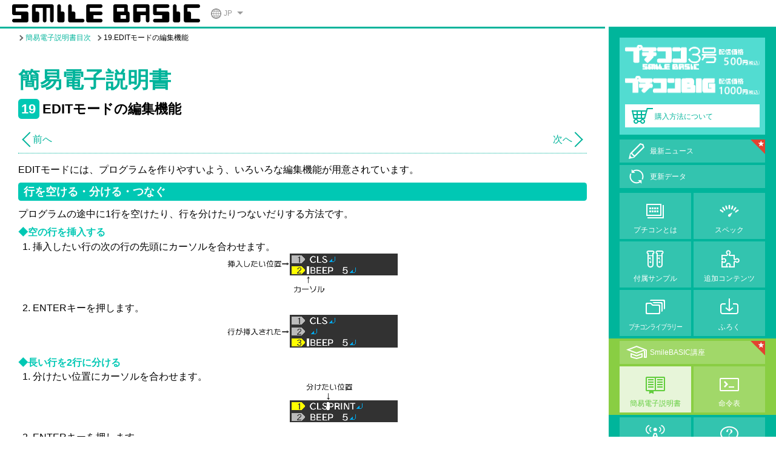

--- FILE ---
content_type: text/html; charset=UTF-8
request_url: http://smilebasic.com/e-manual/manual19/
body_size: 29823
content:
<!DOCTYPE html>
<html lang="ja"
	itemscope 
	itemtype="http://schema.org/Article" 
	prefix="og: http://ogp.me/ns#"  class="no-js">
<head>
<meta charset="UTF-8">
<meta name="viewport" content="width=device-width, initial-scale=1">

<title>19.EDITモードの編集機能 &#8211; SmileBasic</title>
<meta name='robots' content='max-image-preview:large' />

<!-- All in One SEO Pack 2.4.3.1 by Michael Torbert of Semper Fi Web Design[-1,-1] -->
<meta name="description"  content="プチコン３号の簡易電子版マニュアルです。" />

<link rel="canonical" href="https://smilebasic.com/e-manual/manual19/" />
<meta property="og:title" content="19.EDITモードの編集機能" />
<meta property="og:type" content="article" />
<meta property="og:url" content="https://smilebasic.com/e-manual/manual19/" />
<meta property="og:image" content="http://smilebasic.com/wordpress/wp-content/themes/smilebasic/publishimage/common/smilebasic-social.jpg" />
<meta property="og:site_name" content="SmileBasic" />
<meta property="og:description" content="プチコン３号の簡易電子版マニュアルです。" />
<meta property="article:published_time" content="2016-07-01T21:27:02Z" />
<meta property="article:modified_time" content="2016-07-25T17:19:16Z" />
<meta name="twitter:card" content="summary" />
<meta name="twitter:title" content="19.EDITモードの編集機能" />
<meta name="twitter:description" content="プチコン３号の簡易電子版マニュアルです。" />
<meta name="twitter:image" content="http://smilebasic.com/wordpress/wp-content/themes/smilebasic/publishimage/common/smilebasic-social.jpg" />
<meta itemprop="image" content="http://smilebasic.com/wordpress/wp-content/themes/smilebasic/publishimage/common/smilebasic-social.jpg" />
<!-- /all in one seo pack -->
<link rel='stylesheet' id='wp-block-library-css' href='http://smilebasic.com/wordpress/wp-includes/css/dist/block-library/style.min.css?ver=6.2.1' type='text/css' media='all' />
<link rel='stylesheet' id='classic-theme-styles-css' href='http://smilebasic.com/wordpress/wp-includes/css/classic-themes.min.css?ver=6.2.1' type='text/css' media='all' />
<style id='global-styles-inline-css' type='text/css'>
body{--wp--preset--color--black: #000000;--wp--preset--color--cyan-bluish-gray: #abb8c3;--wp--preset--color--white: #ffffff;--wp--preset--color--pale-pink: #f78da7;--wp--preset--color--vivid-red: #cf2e2e;--wp--preset--color--luminous-vivid-orange: #ff6900;--wp--preset--color--luminous-vivid-amber: #fcb900;--wp--preset--color--light-green-cyan: #7bdcb5;--wp--preset--color--vivid-green-cyan: #00d084;--wp--preset--color--pale-cyan-blue: #8ed1fc;--wp--preset--color--vivid-cyan-blue: #0693e3;--wp--preset--color--vivid-purple: #9b51e0;--wp--preset--gradient--vivid-cyan-blue-to-vivid-purple: linear-gradient(135deg,rgba(6,147,227,1) 0%,rgb(155,81,224) 100%);--wp--preset--gradient--light-green-cyan-to-vivid-green-cyan: linear-gradient(135deg,rgb(122,220,180) 0%,rgb(0,208,130) 100%);--wp--preset--gradient--luminous-vivid-amber-to-luminous-vivid-orange: linear-gradient(135deg,rgba(252,185,0,1) 0%,rgba(255,105,0,1) 100%);--wp--preset--gradient--luminous-vivid-orange-to-vivid-red: linear-gradient(135deg,rgba(255,105,0,1) 0%,rgb(207,46,46) 100%);--wp--preset--gradient--very-light-gray-to-cyan-bluish-gray: linear-gradient(135deg,rgb(238,238,238) 0%,rgb(169,184,195) 100%);--wp--preset--gradient--cool-to-warm-spectrum: linear-gradient(135deg,rgb(74,234,220) 0%,rgb(151,120,209) 20%,rgb(207,42,186) 40%,rgb(238,44,130) 60%,rgb(251,105,98) 80%,rgb(254,248,76) 100%);--wp--preset--gradient--blush-light-purple: linear-gradient(135deg,rgb(255,206,236) 0%,rgb(152,150,240) 100%);--wp--preset--gradient--blush-bordeaux: linear-gradient(135deg,rgb(254,205,165) 0%,rgb(254,45,45) 50%,rgb(107,0,62) 100%);--wp--preset--gradient--luminous-dusk: linear-gradient(135deg,rgb(255,203,112) 0%,rgb(199,81,192) 50%,rgb(65,88,208) 100%);--wp--preset--gradient--pale-ocean: linear-gradient(135deg,rgb(255,245,203) 0%,rgb(182,227,212) 50%,rgb(51,167,181) 100%);--wp--preset--gradient--electric-grass: linear-gradient(135deg,rgb(202,248,128) 0%,rgb(113,206,126) 100%);--wp--preset--gradient--midnight: linear-gradient(135deg,rgb(2,3,129) 0%,rgb(40,116,252) 100%);--wp--preset--duotone--dark-grayscale: url('#wp-duotone-dark-grayscale');--wp--preset--duotone--grayscale: url('#wp-duotone-grayscale');--wp--preset--duotone--purple-yellow: url('#wp-duotone-purple-yellow');--wp--preset--duotone--blue-red: url('#wp-duotone-blue-red');--wp--preset--duotone--midnight: url('#wp-duotone-midnight');--wp--preset--duotone--magenta-yellow: url('#wp-duotone-magenta-yellow');--wp--preset--duotone--purple-green: url('#wp-duotone-purple-green');--wp--preset--duotone--blue-orange: url('#wp-duotone-blue-orange');--wp--preset--font-size--small: 13px;--wp--preset--font-size--medium: 20px;--wp--preset--font-size--large: 36px;--wp--preset--font-size--x-large: 42px;--wp--preset--spacing--20: 0.44rem;--wp--preset--spacing--30: 0.67rem;--wp--preset--spacing--40: 1rem;--wp--preset--spacing--50: 1.5rem;--wp--preset--spacing--60: 2.25rem;--wp--preset--spacing--70: 3.38rem;--wp--preset--spacing--80: 5.06rem;--wp--preset--shadow--natural: 6px 6px 9px rgba(0, 0, 0, 0.2);--wp--preset--shadow--deep: 12px 12px 50px rgba(0, 0, 0, 0.4);--wp--preset--shadow--sharp: 6px 6px 0px rgba(0, 0, 0, 0.2);--wp--preset--shadow--outlined: 6px 6px 0px -3px rgba(255, 255, 255, 1), 6px 6px rgba(0, 0, 0, 1);--wp--preset--shadow--crisp: 6px 6px 0px rgba(0, 0, 0, 1);}:where(.is-layout-flex){gap: 0.5em;}body .is-layout-flow > .alignleft{float: left;margin-inline-start: 0;margin-inline-end: 2em;}body .is-layout-flow > .alignright{float: right;margin-inline-start: 2em;margin-inline-end: 0;}body .is-layout-flow > .aligncenter{margin-left: auto !important;margin-right: auto !important;}body .is-layout-constrained > .alignleft{float: left;margin-inline-start: 0;margin-inline-end: 2em;}body .is-layout-constrained > .alignright{float: right;margin-inline-start: 2em;margin-inline-end: 0;}body .is-layout-constrained > .aligncenter{margin-left: auto !important;margin-right: auto !important;}body .is-layout-constrained > :where(:not(.alignleft):not(.alignright):not(.alignfull)){max-width: var(--wp--style--global--content-size);margin-left: auto !important;margin-right: auto !important;}body .is-layout-constrained > .alignwide{max-width: var(--wp--style--global--wide-size);}body .is-layout-flex{display: flex;}body .is-layout-flex{flex-wrap: wrap;align-items: center;}body .is-layout-flex > *{margin: 0;}:where(.wp-block-columns.is-layout-flex){gap: 2em;}.has-black-color{color: var(--wp--preset--color--black) !important;}.has-cyan-bluish-gray-color{color: var(--wp--preset--color--cyan-bluish-gray) !important;}.has-white-color{color: var(--wp--preset--color--white) !important;}.has-pale-pink-color{color: var(--wp--preset--color--pale-pink) !important;}.has-vivid-red-color{color: var(--wp--preset--color--vivid-red) !important;}.has-luminous-vivid-orange-color{color: var(--wp--preset--color--luminous-vivid-orange) !important;}.has-luminous-vivid-amber-color{color: var(--wp--preset--color--luminous-vivid-amber) !important;}.has-light-green-cyan-color{color: var(--wp--preset--color--light-green-cyan) !important;}.has-vivid-green-cyan-color{color: var(--wp--preset--color--vivid-green-cyan) !important;}.has-pale-cyan-blue-color{color: var(--wp--preset--color--pale-cyan-blue) !important;}.has-vivid-cyan-blue-color{color: var(--wp--preset--color--vivid-cyan-blue) !important;}.has-vivid-purple-color{color: var(--wp--preset--color--vivid-purple) !important;}.has-black-background-color{background-color: var(--wp--preset--color--black) !important;}.has-cyan-bluish-gray-background-color{background-color: var(--wp--preset--color--cyan-bluish-gray) !important;}.has-white-background-color{background-color: var(--wp--preset--color--white) !important;}.has-pale-pink-background-color{background-color: var(--wp--preset--color--pale-pink) !important;}.has-vivid-red-background-color{background-color: var(--wp--preset--color--vivid-red) !important;}.has-luminous-vivid-orange-background-color{background-color: var(--wp--preset--color--luminous-vivid-orange) !important;}.has-luminous-vivid-amber-background-color{background-color: var(--wp--preset--color--luminous-vivid-amber) !important;}.has-light-green-cyan-background-color{background-color: var(--wp--preset--color--light-green-cyan) !important;}.has-vivid-green-cyan-background-color{background-color: var(--wp--preset--color--vivid-green-cyan) !important;}.has-pale-cyan-blue-background-color{background-color: var(--wp--preset--color--pale-cyan-blue) !important;}.has-vivid-cyan-blue-background-color{background-color: var(--wp--preset--color--vivid-cyan-blue) !important;}.has-vivid-purple-background-color{background-color: var(--wp--preset--color--vivid-purple) !important;}.has-black-border-color{border-color: var(--wp--preset--color--black) !important;}.has-cyan-bluish-gray-border-color{border-color: var(--wp--preset--color--cyan-bluish-gray) !important;}.has-white-border-color{border-color: var(--wp--preset--color--white) !important;}.has-pale-pink-border-color{border-color: var(--wp--preset--color--pale-pink) !important;}.has-vivid-red-border-color{border-color: var(--wp--preset--color--vivid-red) !important;}.has-luminous-vivid-orange-border-color{border-color: var(--wp--preset--color--luminous-vivid-orange) !important;}.has-luminous-vivid-amber-border-color{border-color: var(--wp--preset--color--luminous-vivid-amber) !important;}.has-light-green-cyan-border-color{border-color: var(--wp--preset--color--light-green-cyan) !important;}.has-vivid-green-cyan-border-color{border-color: var(--wp--preset--color--vivid-green-cyan) !important;}.has-pale-cyan-blue-border-color{border-color: var(--wp--preset--color--pale-cyan-blue) !important;}.has-vivid-cyan-blue-border-color{border-color: var(--wp--preset--color--vivid-cyan-blue) !important;}.has-vivid-purple-border-color{border-color: var(--wp--preset--color--vivid-purple) !important;}.has-vivid-cyan-blue-to-vivid-purple-gradient-background{background: var(--wp--preset--gradient--vivid-cyan-blue-to-vivid-purple) !important;}.has-light-green-cyan-to-vivid-green-cyan-gradient-background{background: var(--wp--preset--gradient--light-green-cyan-to-vivid-green-cyan) !important;}.has-luminous-vivid-amber-to-luminous-vivid-orange-gradient-background{background: var(--wp--preset--gradient--luminous-vivid-amber-to-luminous-vivid-orange) !important;}.has-luminous-vivid-orange-to-vivid-red-gradient-background{background: var(--wp--preset--gradient--luminous-vivid-orange-to-vivid-red) !important;}.has-very-light-gray-to-cyan-bluish-gray-gradient-background{background: var(--wp--preset--gradient--very-light-gray-to-cyan-bluish-gray) !important;}.has-cool-to-warm-spectrum-gradient-background{background: var(--wp--preset--gradient--cool-to-warm-spectrum) !important;}.has-blush-light-purple-gradient-background{background: var(--wp--preset--gradient--blush-light-purple) !important;}.has-blush-bordeaux-gradient-background{background: var(--wp--preset--gradient--blush-bordeaux) !important;}.has-luminous-dusk-gradient-background{background: var(--wp--preset--gradient--luminous-dusk) !important;}.has-pale-ocean-gradient-background{background: var(--wp--preset--gradient--pale-ocean) !important;}.has-electric-grass-gradient-background{background: var(--wp--preset--gradient--electric-grass) !important;}.has-midnight-gradient-background{background: var(--wp--preset--gradient--midnight) !important;}.has-small-font-size{font-size: var(--wp--preset--font-size--small) !important;}.has-medium-font-size{font-size: var(--wp--preset--font-size--medium) !important;}.has-large-font-size{font-size: var(--wp--preset--font-size--large) !important;}.has-x-large-font-size{font-size: var(--wp--preset--font-size--x-large) !important;}
.wp-block-navigation a:where(:not(.wp-element-button)){color: inherit;}
:where(.wp-block-columns.is-layout-flex){gap: 2em;}
.wp-block-pullquote{font-size: 1.5em;line-height: 1.6;}
</style>
<style type="text/css">.recentcomments a{display:inline !important;padding:0 !important;margin:0 !important;}</style>
<!--[if lt IE 9]>
<script src="//cdnjs.cloudflare.com/ajax/libs/html5shiv/3.7.2/html5shiv.min.js"></script>
<script src="//cdnjs.cloudflare.com/ajax/libs/respond.js/1.4.2/respond.min.js"></script>
<script src="js/rem.min.js"></script>
<![endif]-->

<link rel="stylesheet" href="/wordpress/wp-content/themes/smilebasic/css/normalize.css">
<link rel="stylesheet" href="/wordpress/wp-content/themes/smilebasic/css/common.css?date=20160726">
<link rel="stylesheet" href="http://fonts.googleapis.com/css?family=Roboto+Condensed:700" type="text/css">
<link rel="stylesheet" href="/wordpress/wp-content/themes/smilebasic/css/contents.css">
<link rel="stylesheet" href="/wordpress/wp-content/themes/smilebasic/css/e-manual.css">
<script src="http://ajax.googleapis.com/ajax/libs/jquery/1.11.0/jquery.min.js"></script>
<script src="/wordpress/wp-content/themes/smilebasic/js/modernizr.js"></script> <!-- Modernizr -->
<script src="/wordpress/wp-content/themes/smilebasic/js/global.js?date=20160726"></script>

<link rel="icon" href="/favicon.ico">
<link rel="apple-touch-icon" href="/petcom-icon.png">

</head>
<body class="ptcm3-e-manual">

<header class="cd-main-header">
<h1><a href="https://smilebasic.com/" rel="home"><img src="/wordpress/wp-content/themes/smilebasic/publishimage/common/smilebasicLogo.png" alt="SmileBASIC"></a></h1>

<div id="localize">
<ul class="lang-switch">
<li class="lang-switch-current"><span>jp</span>
<ul class="lang-switch-menu">
<li><a href="https://smilebasic.com/en/">English</a></li>
<li><a href="https://smilebasic.com/" class="active">日本語</a></li>
</ul>
</li>
</ul>
</div>

<ul class="cd-header-buttons">
<li><a class="cd-nav-trigger" href="#cd-primary-nav"><span></span></a></li>
</ul>
</header>


<nav id="main-nav" class="cd-nav">
			<div class="textwidget"><ul id="cd-primary-nav" class="cd-primary-nav is-fixed">
<li id="gametitle"><a href="/"><img src="/wordpress/wp-content/themes/smilebasic/publishimage/common/h1_new.png" alt="プチコン3号"></a></li>
<li id="buyNow3"><a href="/buynow/"><span>購入方法について</span></a></li>
<li id="nav01"><a href="/whatsnew/" class="update"><span>最新ニュース</span></a></li>
<li id="nav02"><a href="/debug/"><span>更新データ</span></a></li>
<li id="nav03"><a href="/about/"><span>プチコンとは</span></a></li>
<li id="nav04"><a href="/spec/"><span>スペック</span></a></li>
<li id="nav05"><a href="/sample/"><span>付属サンプル</span></a></li>
<li id="nav06"><a href="/dlc/"><span>追加コンテンツ</span></a></li>
<li id="nav07"><a href="/library/"><span>プチコンライブラリー</span></a></li>
<li id="nav08"><a href="/supplements/"><span>ふろく</span></a></li>
<li id="nav09"><a href="/academy/" class="update"><span>SmileBASIC講座</span></a></li>
<li id="nav10"><a href="/e-manual/"><span>簡易電子説明書</span></a></li>
<li id="nav11"><a href="/reference/"><span>命令表</span></a></li>
<li id="nav12"><a href="/bug/"><span>障害情報</span></a></li>
<li id="nav13"><a href="/support/"><span>サポート</span></a></li>
</ul></div>
		</nav>

<div id="main-block" class="cd-main-content">
<main>

<div class="breadcrumb">
<ul>
<li><a href="/e-manual/">簡易電子説明書目次</a></li>
<li>19.EDITモードの編集機能</li>
</ul>
</div>

<div class="inner-wide ptcm3-e-manual e-manual-19">

<h1 class="mb10">簡易電子説明書</h1>
<h2 class="titlearea"><span class="chapter">19</span>EDITモードの編集機能</h2>

<ul class="prev-next">
<li class="to-prev"><a href="/e-manual/manual18/">前へ</a></li>
<li class="to-next"><a href="/e-manual/manual20/">次へ</a></li>
</ul>

<div id="contentarea">
<div id="text-19" class="e-manual-text"><!-- ↓.e-manual-text -->

<p>EDITモードには、プログラムを作りやすいよう、いろいろな編集機能が用意されています。</p>

<h3>行を空ける・分ける・つなぐ</h3>
<p>プログラムの途中に1行を空けたり、行を分けたりつないだりする方法です。</p>

<h4 class="notice">◆空の行を挿入する</h4>
<ol>
	<li>挿入したい行の次の行の先頭にカーソルを合わせます。
		<p class="image"><img src="/wordpress/wp-content/themes/smilebasic/publishimage/e-manual/img-19-1.png" alt="" /></p>
	</li>
	<li>ENTERキーを押します。
		<p class="image"><img src="/wordpress/wp-content/themes/smilebasic/publishimage/e-manual/img-19-2.png" alt="" /></p>
	</li>
</ol>

<h4 class="notice">◆長い行を2行に分ける</h4>
<ol>
	<li>分けたい位置にカーソルを合わせます。
		<p class="image"><img src="/wordpress/wp-content/themes/smilebasic/publishimage/e-manual/img-19-3.png" alt="" /></p>
	</li>
	<li>ENTERキーを押します。
		<p class="image"><img src="/wordpress/wp-content/themes/smilebasic/publishimage/e-manual/img-19-5.png" alt="" /></p>
	</li>
</ol>

<h4 class="notice">◆2行を1行につなぐ</h4>
<ol>
	<li>上の行の改行マークの1つ前にカーソルを合わせます。
		<p class="image"><img src="/wordpress/wp-content/themes/smilebasic/publishimage/e-manual/img-19-6.png" alt="" /></p>
	</li>
	<li>DELキーを押します。
		<p class="image"><img src="/wordpress/wp-content/themes/smilebasic/publishimage/e-manual/img-19-7.png" alt="" /></p>
	</li>
</ol>

<h3>複数行の編集・アンドゥ</h3>
<p>EDITモードのシステムボタンには、範囲を指定したコピーや貼り付けなど、プログラムの編集に適した機能が用意されています。</p>
<p class="image"><img src="/wordpress/wp-content/themes/smilebasic/publishimage/e-manual/img-19-8.png" alt="" /></p>
<table class="border">
<tbody>
	<tr>
	<th><span class="circle">1</span></th>
	<td><dl>
		<dt>SELボタン … 範囲選択</dt>
		<dd>プログラム中でコピーや削除をしたい範囲を選択します。
		<ol>
			<li>範囲の先頭の文字にカーソルを合わせます。</li>
			<li>SELボタンを押します。</li>
			<li>範囲の末尾の文字までカーソルを移動します。選択されている範囲は白い背景色で表されます。</li>
		</ol>
		</dd>
	</dl></td>
	</tr>
	<tr>
	<th><span class="circle">2</span></th>
	<td><dl>
		<dt>COPYボタン … 選択範囲のコピー</dt>
		<dd>選択した範囲の行を内部に取り込みます。<br />※画面には変化がありません。</dd>
	</dl></td>
	</tr>
	<tr>
	<th><span class="circle">3</span></th>
	<td><dl>
		<dt>PASTEボタン … コピー内容の貼り付け</dt>
		<dd>COPYボタンで内部に取り込んだ行を、カーソル位置から貼り付けます。</dd>
	</dl></td>
	</tr>
	<tr>
	<th><span class="circle">4</span></th>
	<td><dl>
		<dt>L.INSボタン … 1行挿入</dt>
		<dd>カーソルの次に1行を挿入し、カーソルをその行に移動します。</dd>
	</dl></td>
	</tr>
	<tr>
	<th><span class="circle">5</span></th>
	<td><dl>
		<dt>UNDO(アンドゥ)ボタン … 元に戻す</dt>
		<dd>削除やPASTEなどで失敗したときに、１つ前の状態に戻します。</dd>
	</dl></td>
	</tr>
</tbody>
</table>

<h3>長いプログラム内の移動</h3>
<ul class="dot">
	<li>Lボタンを押しながら十字ボタンの上下を押すと、画面単位で上下にスクロールします。</li>
	<li>Lボタンを押しながらスライドパッドを上下に動かすと、プログラムの先頭行・最終行にジャンプします。</li>
</ul>

<h3>プログラム内の検索・置換</h3>
<h4 class="notice">◆検索機能</h4>
<p>EDITモードでは、プログラムの中から指定した単語を検索することができます。<br />キーボード右上の検索ボタン<img class="key" src="/wordpress/wp-content/themes/smilebasic/publishimage/e-manual/img-19-4.png" alt="FIND" />を押すと、キーボードが検索モードに変わります。</p>
<p class="image"><img src="/wordpress/wp-content/themes/smilebasic/publishimage/e-manual/img-19-9.png" alt="" /></p>
<table class="border">
<tbody>
	<tr>
	<th><span class="circle">1</span></th>
	<td><dl>
		<dt>検索キーワード入力欄</dt>
		<dd>検索したい単語を入力します。</dd>
	</dl></td>
	</tr>
	<tr>
	<th><span class="circle">2</span></th>
	<td><dl>
		<dt>下へボタン（次を検索）</dt>
		<dd>カーソル位置から下方向に検索し、見つかった単語を白の背景で表します。</dd>
	</dl></td>
	</tr>
	<tr>
	<th><span class="circle">3</span></th>
	<td><dl>
		<dt>上へボタン（前を検索）</dt>
		<dd>カーソル位置から上方向に検索し、見つかった単語を白の背景で表します。</dd>
	</dl></td>
	</tr>
	<tr>
	<th><span class="circle">4</span></th>
	<td><dl>
		<dt>検索終了ボタン</dt>
		<dd>検索モードを終了します。</dd>
	</dl></td>
	</tr>
</tbody>
</table>
<br />

<h4 class="notice">◆置換機能</h4>
<p>検索機能で左上の「置換へ」ボタンを押すと、置換モードに変わります。検索された単語を別な単語に置き換えることができます。</p>
<p class="image"><img src="/wordpress/wp-content/themes/smilebasic/publishimage/e-manual/img-19-10.png" alt="" /></p>
<table class="border">
<tbody>
	<tr>
	<th><span class="circle">1</span></th>
	<td><dl>
		<dt>検索へボタン</dt>
		<dd>ボタンを押すと検索モードに戻ります。</dd>
	</dl></td>
	</tr>
	<tr>
	<th><span class="circle">2</span></th>
	<td><dl>
		<dt>置換キーワード入力欄</dt>
		<dd>置換する単語を入力します。
	</tr>
	<tr>
	<th><span class="circle">3</span></th>
	<td><dl>
		<dt>すべて置換ボタン</dt>
		<dd>発見した単語をすべて置換します。</dd>
	</dl></td>
	</tr>
	<tr>
	<th><span class="circle">4</span></th>
	<td><dl>
		<dt>置換して次へボタン</dt>
		<dd>カーソル位置から下方向に検索し、最初に見つかった単語を置換します。もう一度押すと、次の単語を置換します。</dd>
	</dl></td>
	</tr>
</tbody>
</table>

</div>

<div id="text-00" class="e-manual-index"> <a href="/wordpress/wp-content/themes/smilebasic/media/pdf/e-manual.pdf" target="_blank" class="txt-btn-w">PDFファイル</a>
<p class="file">e-manual.pdf（3.0 MB）</p>
<div id="summary" class="marginbottom32">ソフト本体に付属する電子説明書とほぼ同内容の記事がご覧いただけます。</div>
<div id="index">
<h3 class="chapter no-available">はじめにお読みください</h3>
<ul>
<li class="no-available"><span class="chapter">1</span></li>
</ul>
<h3 class="chapter no-available">安全にお使いいただくために</h3>
<ul>
<li class="no-available"><span class="chapter">2</span><span class="chapter">3</span><span class="chapter">4</span></li>
</ul>
<h3 class="chapter no-available">通信とインターネット</h3>
<ul>
<li class="no-available"><span class="chapter">5</span><span class="chapter">6</span><span class="chapter">7</span></li>
</ul>
<h3 class="chapter no-available">はじめてのプチコン</h3>
<ul>
<li id="cp08"><span class="chapter">8</span><a href="/e-manual/manual08/">プチコンについて</a></li>
<li id="cp09"><span class="chapter">9</span><a href="/e-manual/manual09">操作方法</a></li>
<li id="cp10"><span class="chapter">10</span><a href="/e-manual/manual10/">BASICについて</a></li>
<li id="cp11"><span class="chapter">11</span><a href="/e-manual/manual11/">TOP MENUについて</a></li>
<li id="cp12"><span class="chapter">12</span><a href="/e-manual/manual12/">作品公開とダウンロード</a></li>
<li id="cp13"><span class="chapter">13</span><a href="/e-manual/manual13/">プロジェクトとファイルの管理</a></li>
<li id="cp14"><span class="chapter">14</span><a href="/e-manual/manual14/">オプション</a></li>
</ul>
<h3 class="chapter no-available">プログラムを作る</h3>
<ul>
<li id="cp15"><span class="chapter">15</span><a href="/e-manual/manual15/">BASICを起動する</a></li>
<li id="cp16"><span class="chapter">16</span><a href="/e-manual/manual16/">キーボードの使い方</a></li>
<li id="cp17"><span class="chapter">17</span><a href="/e-manual/manual17/">DIRECTモードで命令しよう</a></li>
<li id="cp18"><span class="chapter">18</span><a href="/e-manual/manual18/">EDITモードでプログラム入力</a></li>
<li id="cp19"><span class="chapter">19</span><a href="/e-manual/manual19/">EDITモードの編集機能</a></li>
<li id="cp20"><span class="chapter">20</span><a href="/e-manual/manual20/">プログラムの保存と読み込み</a></li>
<li id="cp21"><span class="chapter">21</span><a href="/e-manual/manual21/">サンプルプログラムについて</a></li>
<li id="cp22"><span class="chapter">22</span><a href="/e-manual/manual22/">HELPの使い方</a></li>
<li id="cp23"><span class="chapter">23</span><a href="/e-manual/manual23/">SMILEツールの使い方</a></li>
</ul>
<h3 class="chapter no-available">BASIC入門</h3>
<ul>
<li id="cp24"><span class="chapter">24</span><a href="/e-manual/manual24/">PRINTと変数</a></li>
<li id="cp25"><span class="chapter">25</span><a href="/e-manual/manual25/">変数の使い方</a></li>
<li id="cp26"><span class="chapter">26</span><a href="/e-manual/manual26/">入力と条件判断</a></li>
<li id="cp27"><span class="chapter">27</span><a href="/e-manual/manual27/">コンピュータの色（RGB）</a></li>
<li id="cp28"><span class="chapter">28</span><a href="/e-manual/manual28/">グラフィック命令</a></li>
<li id="cp29"><span class="chapter">29</span><a href="/e-manual/manual29/">サウンド命令</a></li>
</ul>
<h3 class="chapter no-available">詳細情報</h3>
<ul>
<li id="cp30" class="no-available"><span class="chapter">30</span></li>
<li id="cp31"><span class="chapter">31</span><a href="/e-manual/manual31/">立体視</a></li>
<li id="cp32"><span class="chapter">32</span><a href="/e-manual/manual32/">画面構成</a></li>
<li id="cp33"><span class="chapter">33</span><a href="/e-manual/manual33/">BG</a></li>
<li id="cp34"><span class="chapter">34</span><a href="/e-manual/manual34/">SPRITE</a></li>
<li id="cp35" class="no-available"><span class="chapter">35</span></li>
</ul>
</div>
</div>

</div>
</div>
</main>

<footer>
<div id="link-block">
<!-- 
<ul class="link-relatedsites">
<li><a href="http://smileboom.com/special/ptcm3/nindori/" target="_blank"><img src="/wordpress/wp-content/themes/smilebasic/publishimage/common/link-SecretSociety.png" alt="秘密結社プチコン3号"></a></li>
</ul>
-->

<ul class="link-sns">
<li class="sub-head">follow us</li>
<li><a href="https://www.facebook.com/smileboom.sapporo.japan/" target="_blank"><img src="/wordpress/wp-content/themes/smilebasic/publishimage/common/sns-fb.png" alt="Facebook"></a></li>
<li><a href="https://twitter.com/petitcomputer?lang=ja" target="_blank"><img src="/wordpress/wp-content/themes/smilebasic/publishimage/common/sns-twitter.png" alt="ツイッター"></a></li>
<li><a href="https://www.youtube.com/user/SmileBoooom" target="_blank"><img src="/wordpress/wp-content/themes/smilebasic/publishimage/common/sns-youtube.png" alt="Youtube"></a></li>
</ul>
</div>

<div class="inner">
<div id="footer-smileboom">
<a href="https://smileboom.com" target="_blank"><img src="/wordpress/wp-content/themes/smilebasic/publishimage/common/logo-footer-smileboom.png" alt="SmileBoom Co.Ltd."></a>
</div>
<p>プチコンは株式会社スマイルブームの登録商標です。ニンテンドー3DS・ニンテンドー3DSダウンロードソフトは任天堂の登録商標または商標です。本サイト（およびサイトを構成するテキスト・画像・動画等）の著作権、商標権及びその他すべての知的財産権は、株式会社スマイルブーム又はその他の権利者に帰属します。</p>
<p> 仕様は予告なく変更となる場合があります。ニンテンドー3DSの3D映像は、同本体でしか見ることができません．画面写真は特別なニンテンドー3DS閲覧用のものを除きすべて2D表示のものです。</p>
<div id="footer-Link">
<p> <a href="https://smileboom.com/contact/" target="_blank">お問い合わせ</a>｜<a href="https://smileboom.com/privacypolicy/" target="_blank">プライバシーポリシー</a>｜<a href="https://smileboom.com/requirement/" target="_blank">使用条件</a></p>
</div>
<p class="copy-right"> &copy; 2026 SmileBoom Co.Ltd. All Rights Reserved. </p>
</div>
</footer>
</div>
<div class="pagetop"><a href="#">ページトップへ</a></div>
<div class="cd-overlay"></div>

<!-- SCRIPTS -->
<script src="/wordpress/wp-content/themes/smilebasic/js/jquery-2.1.1.js"></script>
<script src="/wordpress/wp-content/themes/smilebasic/js/jquery.mobile.custom.min.js"></script>
<script src="/wordpress/wp-content/themes/smilebasic/js/main.js"></script> 

<!-- GoogleAnalytics -->
<script>
  (function(i,s,o,g,r,a,m){i['GoogleAnalyticsObject']=r;i[r]=i[r]||function(){
  (i[r].q=i[r].q||[]).push(arguments)},i[r].l=1*new Date();a=s.createElement(o),
  m=s.getElementsByTagName(o)[0];a.async=1;a.src=g;m.parentNode.insertBefore(a,m)
  })(window,document,'script','https://www.google-analytics.com/analytics.js','ga');

  ga('create', 'UA-9054823-6', 'auto');
  ga('send', 'pageview');

</script>

</body>
</html>


--- FILE ---
content_type: text/css
request_url: http://smilebasic.com/wordpress/wp-content/themes/smilebasic/css/common.css?date=20160726
body_size: 30857
content:
*, *:after, *:before {
  -webkit-box-sizing: border-box;
  -moz-box-sizing: border-box;
  box-sizing: border-box;
  -o-box-sizing: border-box;
  -ms-box-sizing: border-box;
}
html {
  height: 100%;
  font-size: 62.5%; /* 1em = 10px */
}
/**
* Body
*/
body {
  height: 100%;
  padding: 0;
  font-size: 1.6em; /* reference size  16px */
  font-family: Avenir, "Open Sans", "Helvetica Neue", Helvetica, Arial, Verdana, Roboto, "游ゴシック", "Yu Gothic", "游ゴシック体", "YuGothic", "ヒラギノ角ゴ Pro W3", "Hiragino Kaku Gothic Pro", "Meiryo UI", "メイリオ", Meiryo, "ＭＳ Ｐゴシック", "MS PGothic", sans-serif;
}
/**
* Typography
*/
@font-face {
  font-family: 'smilebasicfont';
  src: url('../media/font/SMILEBASIC.eot?320');
  src: url('../media/font/SMILEBASIC.eot?#iefix') format('embedded-opentype'), url('../media/font/SMILEBASIC.woff?320') format('woff'), url('../media/font/SMILEBASIC.ttf?320') format('truetype');
}
@font-face {
  font-family: 'smilebasicfontb';
  src: url('../media/font/SMILEBASIC_B.eot?320');
  src: url('../media/font/SMILEBASIC_B.eot?#iefix') format('embedded-opentype'), url('../media/font/SMILEBASIC_B.woff?320') format('woff'), url('../media/font/SMILEBASIC_B.ttf?320') format('truetype');
}
@font-face {
  font-family: 'smilebasicfontln';
  src: url('../media/font/SMILEBASIC_LN.eot');
  src: url('../media/font/SMILEBASIC_LN.eot?#iefix') format('embedded-opentype'), url('../media/font/SMILEBASIC_LN.woff') format('woff'), url('../media/font/SMILEBASIC_LN.ttf') format('truetype');
}
.yugothic {
  font-family: '游ゴシック体', 'Yu Gothic', YuGothic, 'ヒラギノ角ゴ Pro W3', 'Hiragino Kaku Gothic Pro', メイリオ, Meiryo, sans-serif;
}
.roboto {
  font-family: 'Roboto Condensed', 'ヒラギノ角ゴ Pro W3', 'Hiragino Kaku Gothic Pro', メイリオ, Meiryo, sans-serif;
}
.sbfont {
  font-family: 'smilebasicfont';
}
h1, h2, h3, h4, h5, h6 {
  margin: 0 0 8px 0;
  padding: 0;
  color: #00b49b;
}
h1 {
  font-size: 3.6rem;
  line-height: 1.2;
  margin-bottom: 1.2em;
}
h2 {
  font-size: 2.2rem;
  line-height: 1.2;
}
h3 {
  font-size: 1.8rem;
  line-height: 1.2;
  color: #000000;
}
h4 {
  font-size: 1.56rem;
  line-height: 1.3;
}
h5 {
  font-size: 1.25rem;
  line-height: 1.3;
}
h6 {
  font-size: 1rem;
  line-height: 1.3;
}
h1:first-child, h2:first-child, h3:first-child, h4:first-child, h5:first-child, h6:first-child {
  margin-top: 0;
}
p {
  margin: 0 0 1.2em 0;
  padding: 0;
  font-size: 100%;
  line-height: 1.6;
}
p.lead-txt, p.lead {
  margin-bottom: 2em;
  font-size: 22px;
  font-size: 2.2rem;
  line-height: 1.3;
}
p.note, span.note {
  font-size: 14px;
  font-size: 1.4rem;
  line-height: 1.3;
  color: #7D7D7D;
}
p.stxt {
  font-size: 1.3rem;
}
blockquote {
  font-size: 20px;
  font-size: 20rem;
  line-height: 1.8182;
  margin: 0 0 35px -21px;
  padding-left: 17px;
}
blockquote > blockquote {
  margin-left: 0;
}
blockquote p {
  margin-bottom: 35px;
}
blockquote > p:last-child {
  margin-bottom: 0;
}
blockquote cite, blockquote small {
  color: #333;
  font-family: "Noto Sans", sans-serif;
  font-size: 17px;
  line-height: 1.6471;
}
blockquote em, blockquote i, blockquote cite {
  font-style: normal;
}
pre, code {
  font-family: smilebasicfont;
  font-size: 90%;
  line-height: 1.2;
  white-space: -moz-pre-wrap;
  white-space: -pre-wrap;
  white-space: -o-pre-wrap;
  white-space: pre-wrap;
  word-wrap: break-word;
}
sup, sub {
  font-size: 75%;
  height: 0;
  line-height: 0;
  position: relative;
  vertical-align: baseline;
}
sup {
  bottom: 1ex;
}
sub {
  top: .5ex;
}
small {
  font-size: 75%;
}
big {
  font-size: 125%;
}
/**
* Elements
*/
article:after, section:after {
  content: "";
  display: table;
  clear: both;
}
img {
  width: 100%;
  max-width: 100%;
  height: auto;
  border: none;
  zoom: 1;
}
.normal-clear {
  clear: both;
}
ul, ol {
  margin: 0;
  padding: 0;
}
li {
  margin: 0;
  padding: 0;
  list-style: none;
}
a {
  color: #00b49b;
  text-decoration: none;
}
a:hover {
  color: #3de1ca;
  text-decoration: none;
}
input {
  font-family: sans-serif;
  font-size: 16px;
  font-size: 1.6rem;
}
 input[type="search"]::-ms-clear {
/* removes close icon - IE */
display: none;
}
a.txt-btn, a.txt-btn-w {
  display: inline-block;
  margin-bottom: 12px;
  background-color: #00b49b;
  border: #00b49b solid 1px;
  color: #FFFFFF;
  text-align: center;
  line-height: 2.4;
  -webkit-transition: all .3s;
  transition: all .3s;
}
a.txt-btn {
  width: 200px;
}
a.txt-btn-w {
  padding: 0 2em;
}
a.txt-btn:hover, a.txt-btn-w:hover {
  background-color: #FFFFFF;
  color: #00b49b;
}
a.txt-btn-pdf {
  display: block;
  line-height: 1;
}
a.txt-link {
}

@media screen and (max-width: 640px) {
a.txt-btn-w {
  line-height: 1.4;
  padding: 0.5em 2em;
}
}

@media screen and (max-width: 479px) {
a.txt-btn, a.txt-btn-w {
  width: 100%;
  padding: 0;
}
a.txt-btn-w {
  padding: 0.5em 0;
}
}
 input[type="search"]::-webkit-search-decoration, input[type="search"]::-webkit-search-cancel-button, input[type="search"]::-webkit-search-results-button, input[type="search"]::-webkit-search-results-decoration {
display: none;
}
/**
* Alignment
*/
.nonmgbtm {
  margin-bottom: 0.3em;
}
.inner:after, .inner-wide:after, .inner-box:after, .floatclear:after {
  content: "";
  display: table;
  clear: both;
}
.mt00 {
  margin-top: 0px !important;
}
.mt05 {
  margin-top: 5px !important;
}
.mt10 {
  margin-top: 10px !important;
}
.mt15 {
  margin-top: 15px !important;
}
.mt20 {
  margin-top: 20px !important;
}
.mt25 {
  margin-top: 25px !important;
}
.mt30 {
  margin-top: 30px !important;
}
.mt35 {
  margin-top: 35px !important;
}
.mt40 {
  margin-top: 40px !important;
}
.mt50 {
  margin-top: 50px !important;
}
.mt60 {
  margin-top: 60px !important;
}
.mt70 {
  margin-top: 70px !important;
}
.mt00m {
  margin-top: -0px !important;
}
.mt05m {
  margin-top: -5px !important;
}
.mt10m {
  margin-top: -10px !important;
}
.mt15m {
  margin-top: -15px !important;
}
.mt20m {
  margin-top: -20px !important;
}
.mt25m {
  margin-top: -25px !important;
}
.mt30m {
  margin-top: -30px !important;
}
.mt35m {
  margin-top: -35px !important;
}
.mt40m {
  margin-top: -40px !important;
}
.mt50m {
  margin-top: -50px !important;
}
.mt60m {
  margin-top: -60px !important;
}
.mt70m {
  margin-top: -70px !important;
}
.mb00 {
  margin-bottom: 0px !important;
}
.mb05 {
  margin-bottom: 5px !important;
}
.mb10 {
  margin-bottom: 10px !important;
}
.mb15 {
  margin-bottom: 15px !important;
}
.mb20 {
  margin-bottom: 20px !important;
}
.mb25 {
  margin-bottom: 25px !important;
}
.mb30 {
  margin-bottom: 30px !important;
}
.mb35 {
  margin-bottom: 35px !important;
}
.mb40 {
  margin-bottom: 40px !important;
}
.mb60 {
  margin-bottom: 60px !important;
}
.mb80 {
  margin-bottom: 80px !important;
}
.pt00 {
  padding-top: 0px !important;
}
.pt05 {
  padding-top: 5px !important;
}
.pt10 {
  padding-top: 10px !important;
}
.pt15 {
  padding-top: 15px !important;
}
.pt20 {
  padding-top: 20px !important;
}
.pt25 {
  padding-top: 25px !important;
}
.pt30 {
  padding-top: 30px !important;
}
.pt35 {
  padding-top: 35px !important;
}
.pt40 {
  padding-top: 40px !important;
}
.pt50 {
  padding-top: 50px !important;
}
.pt60 {
  padding-top: 60px !important;
}
.pt80 {
  padding-top: 80px !important;
}
.pb00 {
  padding-bottom: 0px !important;
}
.pb05 {
  padding-bottom: 5px !important;
}
.pb10 {
  padding-bottom: 10px !important;
}
.pb15 {
  padding-bottom: 15px !important;
}
.pb20 {
  padding-bottom: 20px !important;
}
.pb25 {
  padding-bottom: 25px !important;
}
.pb30 {
  padding-bottom: 30px !important;
}
.pb35 {
  padding-bottom: 35px !important;
}
.pb40 {
  padding-bottom: 40px !important;
}
.pb60 {
  padding-bottom: 60px !important;
}
.pb80 {
  padding-bottom: 80px !important;
}
/**
* Construction : header
*/
header {
  width: auto;
  max-width: 1920px;
  height: 44px;
  margin: 0 auto;
  padding: 0 20px;
  background: #FFFFFF;
  z-index: 1000;
}
header h1 {
  display: block;
  float: left;
  width: 310px;
  height: 30px;
  margin: 7px 0 0 0 !important;
  line-height: 0;
  overflow: hidden;
  -webkit-transition: all .3s;
  transition: all .3s;
}
#localize {
  position: relative;
  float: left;
  margin: 11px 0 0 18px;
  line-height: 22px;
  z-index: 4;
}
.lang-switch-current {
  height: 22px;
  line-height: 22px;
  background: url(../publishimage/common/icon-switch-globe.png) no-repeat;
  background-position: left center;
}
.lang-switch-current span {
  position: relative;
  display: block;
  padding: 0 18px 0 21px;
  color: #9A9A9A;
  font-size: 1.2rem;
  text-transform: uppercase;
  cursor: pointer;
}
.lang-switch-current span:after {
  content: "";
  position: absolute;
  top: 8px;
  right: 0;
  border-style: solid;
  border-width: 5px 5px 0 5px;
  border-color: #9A9A9A transparent transparent transparent;
}
.lang-switch-menu {
  position: absolute;
  top: 22px;
  left: 0;
  display: none;
  max-height: 250px;
  padding: 3px 6px;
  border: 1px solid #9ebfcc;
  border-radius: 3px;
  background-color: #FFFFFF;
}
.lang-switch-menu li {
  width: 100%;
  padding: 3px 0;
  white-space: nowrap;
  font-size: 1.3rem;
  text-decoration: none;
  border-radius: 3px;
}
.lang-switch-menu li a {
  display: block;
  padding: 0 1em;
  line-height: 28px;
}
.lang-switch-menu li a.active {
  font-weight: bold;
  background-color: #d6f3ff;
}

@media screen and (max-width: 799px) {
header {
  padding: 0 12px;
  box-shadow: 0px 0px 4px 2px rgba(0,0,0,0.2);
  -moz-box-shadow: 0px 0px 4px 2px rgba(0,0,0,0.2);
  -webkit-box-shadow: 0px 0px 4px 2px rgba(0,0,0,0.2);
}
header h1 {
  width: 155px;
  height: 20px;
  margin-top: 14px !important;
}
#localize {
  margin-left: 10px;
}
header.sticky {
  position: fixed;
  width: 100%;
  top: 0 !important;
  height: 44px;
}
}
/**
* Construction : footer
*/
footer {
  clear: both;
  padding-bottom: 40px;
  background: #FFFFFF;
  border-top: #FFFFFF solid 6px;
  color: #7a6e69;
}
#link-block {
  width: 96%;
  margin: 0 auto;
  padding: 30px 0;
  background: #FFFFFF;
}
#link-block:after {
  content: '';
  display: table;
  clear: both;
}
.link-relatedsites, .link-sns {
  letter-spacing: -.40em;
}
.link-relatedsites li, .link-sns li {
  display: inline-block;
  letter-spacing: normal;
}
.link-relatedsites li a:hover, .link-sns li a:hover {
  opacity: 0.6;
  -webkit-transition: all .3s;
  transition: all .3s;
}
#link-block .link-relatedsites {
  float: left;
}
.link-relatedsites li {
  width: 80px;
  margin-right: 12px;
}
#link-block .link-sns {
  float: right;
  margin-top: 16px;
}
.link-sns li {
  width: 48px;
  margin-left: 12px;
}
.link-sns li.sub-head {
  width: auto;
  height: 48px;
  font-size: 1.4rem;
  line-height: 1;
  vertical-align: middle;
}

@media screen and (max-width: 768px) {
.link-relatedsites, .link-sns {
  width: 100%;
  float: none;
  text-align: center;
}
.link-relatedsites li {
  width: 80px;
  margin: 0 6px;
}
.link-sns {
  clear: both;
  margin: 0;
  padding-top: 10px;
}
.link-sns li {
  width: 48px;
  margin: 0 6px;
}
.link-sns li.sub-head {
  width: 100%;
  height: 36px;
  margin: 0;
  line-height: 36px;
}
}
#sns-share {
  clear: both;
  background-color: #006d5e;
  width: 100%;
  padding: 0.5em 2%;
}
#sns-share:after {
  content: '';
  clear: both;
  display: block;
}
#sns-share .inner {
  padding: 0;
}
#twitter {
  background: #FFF url(../publishimage/common/sns-btn.png) no-repeat;
}
#facebook {
  background: #FFF url(../publishimage/common/sns-btn.png) no-repeat;
  background-position: center -30px;
}
.button-area-title {
  display: block;
  float: left;
  text-align: center;
  color: #fff;
  font-size: 13px;
  line-height: 30px;
  margin: 0 8px 0 0;
  padding: 0 0 0 18px;
  background: url(../publishimage/common/sns-share.png) no-repeat;
  box-sizing: border-box;
}
.button-whole {
  display: block;
  float: left;
  margin-right: 8px;
  padding: 0;
}
.button-whole a {
  display: block;
  width: 80px;
  height: 30px;
  margin: 0;
  padding: 0;
  border-radius: 3px;
}
.button-link:hover {
  text-decoration: none !important;
  filter: alpha(opacity=70);
  -moz-opacity: 0.70;
  opacity: 0.70;
  -webkit-transition: all .3s;
  transition: all .3s;
}
footer {
  width: auto;
  max-width: 1920px;
  margin: 0 auto;
}
footer .inner {
  width: 96%;
  max-width: 1200px;
  margin: 0 auto;
}
footer p {
  margin-bottom: 0.5em;
  font-size: 1.2rem;
  line-height: 1.3;
}
#footer-smileboom {
  width: 300px;
  margin: 0 auto 1em auto;
}
#footer-Link {
  margin-bottom: 2em;
  padding-top: 1em;
  text-align: center;
}
.copy-right {
  font-family: "Roboto Condensed", "ヒラギノ角ゴ Pro W3", "Hiragino Kaku Gothic Pro", メイリオ, Meiryo, sans-serif;
  font-size: 1.8rem;
  text-align: center;
}

/**
* modernizr
*/
@media screen and (max-width: 800px) {
body.nav-on-left.overflow-hidden {
  overflow: hidden;
}
.cd-main-content, .cd-main-header {
  -webkit-transform: translateZ(0);
  -moz-transform: translateZ(0);
  -ms-transform: translateZ(0);
  -o-transform: translateZ(0);
  transform: translateZ(0);
  will-change: transform;
}
.cd-main-content, .cd-main-header {
  position: relative;
  -webkit-transition: -webkit-transform 0.3s;
  -moz-transition: -moz-transform 0.3s;
  transition: transform 0.3s;
}
.cd-main-content.nav-is-visible, .cd-main-header.nav-is-visible {
  -webkit-transform: translateX(-260px);
  -moz-transform: translateX(-260px);
  -ms-transform: translateX(-260px);
  -o-transform: translateX(-260px);
  transform: translateX(-260px);
}
.nav-on-left .cd-main-content.nav-is-visible, .nav-on-left .cd-main-header.nav-is-visible {
  -webkit-transform: translateX(260px);
  -moz-transform: translateX(260px);
  -ms-transform: translateX(260px);
  -o-transform: translateX(260px);
  transform: translateX(260px);
}
.cd-main-content {
  min-height: 100vh;
  z-index: 2;
}
.cd-main-header {
  background: #ffffff;
  z-index: 3;
}
.nav-is-fixed .cd-main-header {
  /* add .nav-is-fixed class to body if you want a fixed navigation on > 800px */
  position: fixed;
  top: 0;
  left: 0;
  width: 100%;
}
.cd-header-buttons {
  position: absolute;
  display: inline-block;
  top: 3px;
  right: 10px;
}
.cd-header-buttons li {
  display: inline-block;
}
.nav-on-left .cd-header-buttons {
  right: auto;
  left: 5%;
}
.nav-on-left .cd-header-buttons li {
  float: right;
}
}

@media only screen and (min-width: 801px) {
.cd-header-buttons {
  top: 18px;
  right: 4em;
}
}

@media screen and (max-width: 800px) {
.cd-search-trigger, .cd-nav-trigger {
  position: relative;
  display: block;
  width: 36px;
  height: 36px;
  overflow: hidden;
  white-space: nowrap;
  /* hide text */
  z-index: 3;
}
.cd-search-trigger::before, .cd-search-trigger::after {
  /* search icon */
  content: '';
  position: absolute;
  -webkit-transition: opacity 0.3s;
  -moz-transition: opacity 0.3s;
  transition: opacity 0.3s;
  /* Force Hardware Acceleration in WebKit */
  -webkit-transform: translateZ(0);
  -moz-transform: translateZ(0);
  -ms-transform: translateZ(0);
  -o-transform: translateZ(0);
  transform: translateZ(0);
  -webkit-backface-visibility: hidden;
  backface-visibility: hidden;
}
.cd-search-trigger::before {
  /* lens */
  top: 11px;
  left: 11px;
  width: 18px;
  height: 18px;
  border-radius: 50%;
  border: 3px solid #2e3233;
}
.cd-search-trigger::after {
  /* handle */
  height: 3px;
  width: 8px;
  background: #2e3233;
  bottom: 14px;
  right: 11px;
  -webkit-transform: rotate(45deg);
  -moz-transform: rotate(45deg);
  -ms-transform: rotate(45deg);
  -o-transform: rotate(45deg);
  transform: rotate(45deg);
}
.cd-search-trigger span {
  /* container for the X icon */
  position: absolute;
  height: 100%;
  width: 100%;
  top: 0;
  left: 0;
}
.cd-search-trigger span::before, .cd-search-trigger span::after {
  /* close icon */
  content: '';
  position: absolute;
  display: inline-block;
  height: 3px;
  width: 22px;
  top: 50%;
  margin-top: -2px;
  left: 50%;
  margin-left: -11px;
  background: #2e3233;
  opacity: 0;
  /* Force Hardware Acceleration in WebKit */
  -webkit-transform: translateZ(0);
  -moz-transform: translateZ(0);
  -ms-transform: translateZ(0);
  -o-transform: translateZ(0);
  transform: translateZ(0);
  -webkit-backface-visibility: hidden;
  backface-visibility: hidden;
  -webkit-transition: opacity 0.3s, -webkit-transform 0.3s;
  -moz-transition: opacity 0.3s, -moz-transform 0.3s;
  transition: opacity 0.3s, transform 0.3s;
}
.cd-search-trigger span::before {
  -webkit-transform: rotate(45deg);
  -moz-transform: rotate(45deg);
  -ms-transform: rotate(45deg);
  -o-transform: rotate(45deg);
  transform: rotate(45deg);
}
.cd-search-trigger span::after {
  -webkit-transform: rotate(-45deg);
  -moz-transform: rotate(-45deg);
  -ms-transform: rotate(-45deg);
  -o-transform: rotate(-45deg);
  transform: rotate(-45deg);
}
.cd-search-trigger.search-is-visible::before, .cd-search-trigger.search-is-visible::after {
  /* hide search icon */
  opacity: 0;
}
.cd-search-trigger.search-is-visible span::before, .cd-search-trigger.search-is-visible span::after {
  /* show close icon */
  opacity: 1;
}
.cd-search-trigger.search-is-visible span::before {
  -webkit-transform: rotate(135deg);
  -moz-transform: rotate(135deg);
  -ms-transform: rotate(135deg);
  -o-transform: rotate(135deg);
  transform: rotate(135deg);
}
.cd-search-trigger.search-is-visible span::after {
  -webkit-transform: rotate(45deg);
  -moz-transform: rotate(45deg);
  -ms-transform: rotate(45deg);
  -o-transform: rotate(45deg);
  transform: rotate(45deg);
}
.cd-nav-trigger span, .cd-nav-trigger span::before, .cd-nav-trigger span::after {
  /* hamburger icon in CSS */
  position: absolute;
  display: inline-block;
  height: 3px;
  width: 24px;
  background: #2e3233;
}
.cd-nav-trigger span {
  /* line in the center */
  position: absolute;
  top: 50%;
  right: 6px;
  margin-top: -2px;
  -webkit-transition: background 0.3s 0.3s;
  -moz-transition: background 0.3s 0.3s;
  transition: background 0.3s 0.3s;
}
.cd-nav-trigger span::before, .cd-nav-trigger span::after {
  /* other 2 lines */
  content: '';
  right: 0;
  /* Force Hardware Acceleration in WebKit */
  -webkit-transform: translateZ(0);
  -moz-transform: translateZ(0);
  -ms-transform: translateZ(0);
  -o-transform: translateZ(0);
  transform: translateZ(0);
  -webkit-backface-visibility: hidden;
  backface-visibility: hidden;
  -webkit-transform-origin: 0% 50%;
  -moz-transform-origin: 0% 50%;
  -ms-transform-origin: 0% 50%;
  -o-transform-origin: 0% 50%;
  transform-origin: 0% 50%;
  -webkit-transition: -webkit-transform 0.3s 0.3s;
  -moz-transition: -moz-transform 0.3s 0.3s;
  transition: transform 0.3s 0.3s;
}
.cd-nav-trigger span::before {
  /* menu icon top line */
  top: -6px;
}
.cd-nav-trigger span::after {
  /* menu icon bottom line */
  top: 6px;
}
.cd-nav-trigger.nav-is-visible span {
  /* hide line in the center */
  background: rgba(46, 50, 51, 0);
}
.cd-nav-trigger.nav-is-visible span::before, .cd-nav-trigger.nav-is-visible span::after {
  /* keep visible other 2 lines */
  background: #2e3233;
}
.cd-nav-trigger.nav-is-visible span::before {
  -webkit-transform: translateX(4px) translateY(-3px) rotate(45deg);
  -moz-transform: translateX(4px) translateY(-3px) rotate(45deg);
  -ms-transform: translateX(4px) translateY(-3px) rotate(45deg);
  -o-transform: translateX(4px) translateY(-3px) rotate(45deg);
  transform: translateX(4px) translateY(-3px) rotate(45deg);
}
.cd-nav-trigger.nav-is-visible span::after {
  -webkit-transform: translateX(4px) translateY(2px) rotate(-45deg);
  -moz-transform: translateX(4px) translateY(2px) rotate(-45deg);
  -ms-transform: translateX(4px) translateY(2px) rotate(-45deg);
  -o-transform: translateX(4px) translateY(2px) rotate(-45deg);
  transform: translateX(4px) translateY(2px) rotate(-45deg);
}
}

@media only screen and (min-width: 801px) {
.cd-nav-trigger {
  display: none;
}
}

@media screen and (max-width: 800px) {
.cd-primary-nav, .cd-primary-nav ul {
  position: fixed;
  top: 0;
  right: 0;
  height: 100%;
  width: 260px;
  background-color: #00b49b;
  overflow: auto;
  -webkit-overflow-scrolling: touch;
  z-index: 1;
  /* Force Hardware Acceleration in WebKit */
  -webkit-transform: translateZ(0);
  -moz-transform: translateZ(0);
  -ms-transform: translateZ(0);
  -o-transform: translateZ(0);
  transform: translateZ(0);
  -webkit-transform: translateX(0);
  -moz-transform: translateX(0);
  -ms-transform: translateX(0);
  -o-transform: translateX(0);
  transform: translateX(0);
  -webkit-transition: -webkit-transform 0.3s;
  -moz-transition: -moz-transform 0.3s;
  transition: transform 0.3s;
}
.cd-primary-nav li a {
  -webkit-font-smoothing: antialiased;
  -moz-osx-font-smoothing: grayscale;
  overflow: hidden;
  text-overflow: ellipsis;
  white-space: nowrap;
  -webkit-transform: translateZ(0);
  -moz-transform: translateZ(0);
  -ms-transform: translateZ(0);
  -o-transform: translateZ(0);
  transform: translateZ(0);
  will-change: transform, opacity;
  -webkit-transition: -webkit-transform 0.3s, opacity 0.3s;
  -moz-transition: -moz-transform 0.3s, opacity 0.3s;
  transition: transform 0.3s, opacity 0.3s;
}
.cd-primary-nav.is-hidden, .cd-primary-nav ul.is-hidden {
  /* secondary navigations hidden by default */
  -webkit-transform: translateX(100%);
  -moz-transform: translateX(100%);
  -ms-transform: translateX(100%);
  -o-transform: translateX(100%);
  transform: translateX(100%);
}
.cd-primary-nav.moves-out > li > a, .cd-primary-nav ul.moves-out > li > a {
  /* push the navigation items to the left - and lower down opacity - when secondary nav slides in */
  -webkit-transform: translateX(-100%);
  -moz-transform: translateX(-100%);
  -ms-transform: translateX(-100%);
  -o-transform: translateX(-100%);
  transform: translateX(-100%);
  opacity: 0;
}
.nav-on-left .cd-primary-nav, .nav-on-left .cd-primary-nav ul {
  right: auto;
  left: 0;
}
.cd-primary-nav .see-all a {
  /* different style for the See all button on mobile and tablet */
  color: #69aa6f;
}
.cd-primary-nav .cd-nav-gallery .cd-nav-item, .cd-primary-nav .cd-nav-icons .cd-nav-item {
  /* items with picture (or icon) and title */
  height: 80px;
  line-height: 80px;
}
.cd-primary-nav .cd-nav-gallery .cd-nav-item h3, .cd-primary-nav .cd-nav-icons .cd-nav-item h3 {
  overflow: hidden;
  text-overflow: ellipsis;
}
.cd-primary-nav .cd-nav-gallery .cd-nav-item {
  padding-left: 90px;
}
.cd-primary-nav .cd-nav-gallery .cd-nav-item img {
  position: absolute;
  display: block;
  height: 40px;
  width: auto;
  left: 20px;
  top: 50%;
  margin-top: -20px;
}
.cd-primary-nav .cd-nav-icons .cd-nav-item {
  padding-left: 75px;
}
.cd-primary-nav .cd-nav-icons .cd-nav-item p {
  color: #2e3233;
  font-size: 1.3rem;
  /* hide description on small devices */
  display: none;
}
.cd-primary-nav .cd-nav-icons .cd-nav-item::before {
  /* item icon */
  content: '';
  display: block;
  position: absolute;
  left: 20px;
  top: 50%;
  margin-top: -20px;
  width: 40px;
  height: 40px;
  background-repeat: no-repeat;
  background-position: center center;
  background-size: 40px 40px;
}
.cd-primary-nav .cd-nav-icons .cd-nav-item.item-1::before {
  background-image: url("../publishimage/common/line-icon-1.svg");
}
.cd-primary-nav .cd-nav-icons .cd-nav-item.item-2::before {
  background-image: url("../publishimage/common/line-icon-2.svg");
}
.cd-primary-nav .cd-nav-icons .cd-nav-item.item-3::before {
  background-image: url("../publishimage/common/line-icon-3.svg");
}
.cd-primary-nav .cd-nav-icons .cd-nav-item.item-4::before {
  background-image: url("../publishimage/common/line-icon-4.svg");
}
.cd-primary-nav .cd-nav-icons .cd-nav-item.item-5::before {
  background-image: url("../publishimage/common/line-icon-5.svg");
}
.cd-primary-nav .cd-nav-icons .cd-nav-item.item-6::before {
  background-image: url("../publishimage/common/line-icon-6.svg");
}
.cd-primary-nav .cd-nav-icons .cd-nav-item.item-7::before {
  background-image: url("../publishimage/common/line-icon-7.svg");
}
.cd-primary-nav .cd-nav-icons .cd-nav-item.item-8::before {
  background-image: url("../publishimage/common/line-icon-8.svg");
}
.nav-on-left .cd-primary-nav, .nav-on-left .cd-primary-nav ul {
  right: auto;
  left: 0;
}
.cd-primary-nav .see-all a {
  /* different style for the See all button on mobile and tablet */
  color: #69aa6f;
}
.cd-primary-nav .cd-nav-gallery .cd-nav-item, .cd-primary-nav .cd-nav-icons .cd-nav-item {
  /* items with picture (or icon) and title */
  height: 80px;
  line-height: 80px;
}
.cd-primary-nav .cd-nav-gallery .cd-nav-item h3, .cd-primary-nav .cd-nav-icons .cd-nav-item h3 {
  overflow: hidden;
  text-overflow: ellipsis;
}
.cd-primary-nav .cd-nav-gallery .cd-nav-item {
  padding-left: 90px;
}
.cd-primary-nav .cd-nav-gallery .cd-nav-item img {
  position: absolute;
  display: block;
  height: 40px;
  width: auto;
  left: 20px;
  top: 50%;
  margin-top: -20px;
}
.cd-primary-nav .cd-nav-icons .cd-nav-item {
  padding-left: 75px;
}
.cd-primary-nav .cd-nav-icons .cd-nav-item p {
  color: #2e3233;
  font-size: 1.3rem;
  /* hide description on small devices */
  display: none;
}
.cd-primary-nav .cd-nav-icons .cd-nav-item::before {
  /* item icon */
  content: '';
  display: block;
  position: absolute;
  left: 20px;
  top: 50%;
  margin-top: -20px;
  width: 40px;
  height: 40px;
  background-repeat: no-repeat;
  background-position: center center;
  background-size: 40px 40px;
}
.cd-primary-nav .cd-nav-icons .cd-nav-item.item-1::before {
  background-image: url("../publishimage/common/line-icon-1.svg");
}
.cd-primary-nav .cd-nav-icons .cd-nav-item.item-2::before {
  background-image: url("../publishimage/common/line-icon-2.svg");
}
.cd-primary-nav .cd-nav-icons .cd-nav-item.item-3::before {
  background-image: url("../publishimage/common/line-icon-3.svg");
}
.cd-primary-nav .cd-nav-icons .cd-nav-item.item-4::before {
  background-image: url("../publishimage/common/line-icon-4.svg");
}
.cd-primary-nav .cd-nav-icons .cd-nav-item.item-5::before {
  background-image: url("../publishimage/common/line-icon-5.svg");
}
.cd-primary-nav .cd-nav-icons .cd-nav-item.item-6::before {
  background-image: url("../publishimage/common/line-icon-6.svg");
}
.cd-primary-nav .cd-nav-icons .cd-nav-item.item-7::before {
  background-image: url("../publishimage/common/line-icon-7.svg");
}
.cd-primary-nav .cd-nav-icons .cd-nav-item.item-8::before {
  background-image: url("../publishimage/common/line-icon-8.svg");
}
.cd-primary-nav {
  visibility: hidden;
  -webkit-transition: visibility 0s 0.3s;
  -moz-transition: visibility 0s 0.3s;
  transition: visibility 0s 0.3s;
}
.cd-primary-nav.nav-is-visible {
  visibility: visible;
  -webkit-transition: visibility 0s 0s;
  -moz-transition: visibility 0s 0s;
  transition: visibility 0s 0s;
}
.cd-overlay {
  /* shadow layer visible when navigation is active */
  position: fixed;
  z-index: 2;
  height: 100%;
  width: 100%;
  top: 0;
  left: 0;
  cursor: pointer;
  background-color: rgba(0, 0, 0, 0.6);
  visibility: hidden;
  opacity: 0;
  -webkit-backface-visibility: hidden;
  backface-visibility: hidden;
  -webkit-transition: opacity 0.3s 0s, visibility 0s 0.3s, -webkit-transform 0.3s 0s;
  -moz-transition: opacity 0.3s 0s, visibility 0s 0.3s, -moz-transform 0.3s 0s;
  transition: opacity 0.3s 0s, visibility 0s 0.3s, transform 0.3s 0s;
}
.cd-overlay.is-visible {
  opacity: 1;
  visibility: visible;
  -webkit-transition: opacity 0.3s 0s, visibility 0s 0s, -webkit-transform 0.3s 0s;
  -moz-transition: opacity 0.3s 0s, visibility 0s 0s, -moz-transform 0.3s 0s;
  transition: opacity 0.3s 0s, visibility 0s 0s, transform 0.3s 0s;
}
.cd-overlay.is-visible {
  -webkit-transform: translateX(-260px);
  -moz-transform: translateX(-260px);
  -ms-transform: translateX(-260px);
  -o-transform: translateX(-260px);
  transform: translateX(-260px);
}
.nav-on-left .cd-overlay.is-visible {
  -webkit-transform: translateX(260px);
  -moz-transform: translateX(260px);
  -ms-transform: translateX(260px);
  -o-transform: translateX(260px);
  transform: translateX(260px);
}
.cd-overlay.is-visible.search-is-visible, .nav-on-left .cd-overlay.is-visible.search-is-visible {
  -webkit-transform: translateX(0);
  -moz-transform: translateX(0);
  -ms-transform: translateX(0);
  -o-transform: translateX(0);
  transform: translateX(0);
}
}
.col-xs-12 {
  display: -webkit-flex;
  display: -ms-flexbox;
  display: box;
  display: flex;
  -o-box-pack: start;
  -ms-flex-pack: start;
  -webkit-justify-content: flex-start;
  justify-content: flex-start;
  -o-box-align: stretch;
  -ms-flex-align: stretch;
  -webkit-align-items: stretch;
  align-items: stretch;
}
.col-xs-12:before {
  position: absolute;
  content: "";
  background: url("img/common/bg_cross.png");
  width: 100%;
  height: 100%;
  z-index: -1;
  top: 0;
  left: 0;
  opacity: 0.5;
  -ms-filter: "progid:DXImageTransform.Microsoft.Alpha(Opacity=50)";
  filter: alpha(opacity=50);
}
.videolist {
  margin: 0 0 1em -1em;
  padding: 0;
  list-style: none;
  letter-spacing: -.40em;
}
.videolist::after {
  content: "";
  display: table;
  clear: both;
}
.videolist li {
  display: inline-block;
  margin: 0;
  padding: 0 0 2em 1em;
  vertical-align: top;
  letter-spacing: normal;
}
.ph-box iframe {
  width: 200px;
  height: 113px;
}

/* Added in 2017.07.31 */

.pm-link {
  margin-top: 0.7em;
  float: right;
  font-weight: bold;
  font-feature-settings: "palt";
}
.pm-link a {
  display: inline-block;
  position: relative;
  padding-left: 1em;
  color: #000;
  font-size: 15px;
  line-height: 1;
}
.pm-link a:before {
  margin: auto;
  position: absolute;
  top: 0;
  bottom: 0;
  left: 3px;
  content: "";
  width: 7px;
  height: 7px;
  vertical-align: middle;
  border-top: 2px solid #000;
  border-right: 2px solid #000;
  -webkit-transform: rotate(45deg);
  transform: rotate(45deg);
}
.pm-link a:hover:before {
  left: 5px;
  -webkit-transition: all .3s;
  transition: all .3s;
}
.pm-link a:after {
  content: "はこちら";
}
#jp-header #localize {
  -webkit-transition: all .3s;
  transition: all .3s;
}
 @media only screen and (max-width: 800px) {
.pm-link {
  margin-right: 50px;
}
.pm-link a:after {
  content: "";
}
@media only screen and (max-width: 640px) {
header#jp-header {
  height: 64px!important;
}
header#jp-header h1 {
  margin:10px 0 0 0 !important;
}
.cd-header-buttons {
  top: 0;
}
#jp-header #localize {
  margin-top:6px;
}
.pm-link {
  clear: both;
  float: none;
  position: absolute;
  top:36px;
  left: 0;
  width: 100%;
  height: 28px;
  margin:0 auto;
  text-align: center;
}
.pm-link a {
  display: block;
  margin: 0 auto;
  padding: 0;
  font-size: 14px;
  line-height: 27px;
  background-color:#0070c0;
  color:#FFF;
}
.pm-link a:hover {
  opacity: 0.8;
  -webkit-transition: all .3s;
  transition: all .3s;
}
.pm-link a:before {
  display: none;
}
}



--- FILE ---
content_type: text/css
request_url: http://smilebasic.com/wordpress/wp-content/themes/smilebasic/css/contents.css
body_size: 20150
content:

/**
 * Body
 */
	body {
	background:url(../publishimage/common/contents_bg.gif) repeat-y;
	background-position:right;
}
@media screen and (max-width: 800px) {
html {
	min-width:320px;
}
body {
	background-image:none;
}
}

/**
 * Construction : main
 */

main {
	clear:both;
	min-height:800px;
	margin-right:282px;
	border:#00b49b solid;
	border-width:3px 0;
	background-color:#FFFFFF;
}
main:after {
content: ""; 
display:table;
clear: both;
}
.inner-wide
{
	width:900px;
	margin:0 auto;
	padding:60px 0;
}
.pagetop {
 position: fixed;
 right: 1%;
	bottom: 0;
	z-index:2;
	width: 60px;
 height: 40px;
}
.pagetop a {
 display: block;
	width:60px;
 height: 40px;
	background:url(../publishimage/common/goto-top.png) no-repeat;
	background-size:60px auto;
	text-indent:100%;
	white-space:nowrap;
	overflow:hidden;
}

@media screen and (max-width: 1300px) {
.inner-wide
{
	width:auto;
	margin:0 3%;
	padding:60px 0;
}
}
@media screen and (max-width: 800px) {
main {
	clear:both;
	margin-right:0;
	min-height:initial;
	min-height:auto;
}
main .inner-wide
{
	margin:0 5%;
	padding:60px 0;
}
main h1
{
	font-size:2.8rem;
}
.pagetop {
  right:0;
		left:0;
		margin:0 auto;
}
}

/**
 * Construction : nav
 */
#main-nav {
	position:absolute;
	top:44px;
	right:0;
	width:276px;
	z-index:3;
}
.cd-primary-nav
{
	padding:18px 0;
}
.cd-primary-nav li {
	margin:0;
	padding:0;
			overflow:hidden;
	-webkit-transition: all .3s;
	transition: all .3s;
}
.cd-primary-nav li a
{
		position:relative;
	display:block;
	-webkit-transition: all .3s;
	transition: all .3s;
}
.cd-primary-nav li a.update:before
{
	content:"";
	position:absolute;
	top:0;
	right:0;
	width:24px;
	height:24px;
	background: url(../publishimage/common/new-icon.png) no-repeat;
}

/*
.cd-primary-nav li a.update
{
	background:rgba(255,255,255,0.2) url(../common/new-icon.png) no-repeat;
}*/

.cd-primary-nav li span
{
	display:block;
	color:#FFFFFF;
	font-size:12px;
	font-size:1.2rem;
	line-height:1.1;
}
#en .cd-primary-nav li span {
	font-size:11px;
	font-size:1.1rem;
}

li#gametitle {
	margin:0 18px;
	padding:12px 9px;
	background-color:#52dcd1;
}
li#buyNow3
{
	margin:0 18px;
	padding:0 9px 12px 9px;
	background-color:#52dcd1;
}
li#buyNow3 a {
	height:38px;
	background:#FFFFFF url(../publishimage/common/buynow-icon3.png) no-repeat;
	background-position:10px center;
	border:#FFFFFF solid 1px;
}
li#buyNow3 span {
	padding-left:48px;
	color:#00b49b;
	line-height:38px;
}
li#buyNow3 a:hover {
	border:#00b49b solid 1px;
}
li#nav01 {padding-top:8px;}
li#nav01 a {
	height:38px;
	margin:0 18px;
	background:rgba(255,255,255,0.2) url(../publishimage/common/nav-news-icon-s.png) no-repeat;
	background-position:8px center;
}
li#nav01 a:hover {	background-color:rgba(255,255,255,0.6); }
li#nav01 span {
	padding-left:50px;
	line-height:38px;
}
li#nav02 {
	padding-top:4px;
}
li#nav02 a {
	height:38px;
	margin:0 18px;
	background:rgba(255,255,255,0.2) url(../publishimage/common/nav11-icon-s.png) no-repeat;
	background-position:8px center;
}
li#nav02 a:hover {	background-color:rgba(255,255,255,0.6); }
li#nav02 span {
	padding-left:50px;
	line-height:38px;
}

li#nav03 {padding-top:8px; float:left; width:136px;}
li#nav03 a {
	width:118px;
	height:76px;
	margin-left:18px;
	background:rgba(255,255,255,0.2) url(../publishimage/common/nav01-icon-s.png) no-repeat;
	background-position:center 10px;
}
li#nav03 a:hover {	background-color:rgba(255,255,255,0.6); }
li#nav03 span {
	padding-top:55px;
	text-align:center;
}
li#nav04 {padding-top:8px; float:right; width:136px;}
li#nav04 a {
	width:118px;
	height:76px;
	background:rgba(255,255,255,0.2) url(../publishimage/common/nav02-icon-s.png) no-repeat;
	background-position:center 10px;
}
li#nav04 a:hover {	background-color:rgba(255,255,255,0.6); }
li#nav04 span {
	padding-top:55px;
	text-align:center;
}
li#nav05 {padding-top:4px; float:left; width:136px;}
li#nav05 a {
	width:118px;
	height:76px;
	margin-left:18px;
	background:rgba(255,255,255,0.2) url(../publishimage/common/nav03-icon-s.png) no-repeat;
	background-position:center 10px;
}
li#nav05 a:hover {	background-color:rgba(255,255,255,0.6); }
li#nav05 span {
	padding-top:55px;
	text-align:center;
}
li#nav06 {padding-top:4px; float:right; width:136px;}
li#nav06 a {
	width:118px;
	height:76px;
	background:rgba(255,255,255,0.2) url(../publishimage/common/nav04-icon-s.png) no-repeat;
	background-position:center 10px;
}
li#nav06 a:hover {	background-color:rgba(255,255,255,0.6); }
li#nav06 span {
	padding-top:55px;
	text-align:center;
}
li#nav07 {padding-top:4px; float:left; width:136px;}
li#nav07 a {
	width:118px;
	height:76px;
	margin-left:18px;
	background:rgba(255,255,255,0.2) url(../publishimage/common/nav05-icon-s.png) no-repeat;
	background-position:center 8px;
}
li#nav07 a:hover {	background-color:rgba(255,255,255,0.6); }
li#nav07 span {
	padding-top:55px;
	text-align:center;
	letter-spacing:-1px;
	transform: scale(0.8, 1);
}
#en li#nav07 span {
	letter-spacing:normal;
	transform: scale(1, 1);
}
li#nav08 {padding:4px 0; float:right; width:136px;}
li#nav08 a {
	width:118px;
	height:76px;
	background:rgba(255,255,255,0.2) url(../publishimage/common/nav06-icon-s.png) no-repeat;
	background-position:center 8px;
}
li#nav08 a:hover {	background-color:rgba(255,255,255,0.6); }
li#nav08 span {
	padding-top:55px;
	text-align:center;
}
li#nav09 {	clear:both; padding-top:4px; 	background-color:#89ce43;}
li#nav09 a
{
	height:38px;
	margin:0 18px;
	background:rgba(255,255,255,0.2) url(../publishimage/common/nav07-icon-s.png) no-repeat;
	background-position:8px center;
}
li#nav09 a:hover {	background-color:rgba(255,255,255,0.6); }
li#nav09 span {
	padding-left:50px;
	line-height:38px;
}

li#nav10 {padding:4px 0; float:left; width:50%; 	background-color:#89ce43;}
li#nav10 a{
	width:118px;
	height:76px;
	margin-left:18px;
	background:rgba(255,255,255,0.2) url(../publishimage/common/nav08-icon-s.png) no-repeat;
	background-position:center 10px;
}
li#nav10 a:hover {	background-color:rgba(255,255,255,0.6); }
li#nav10 span {
	padding-top:55px;
	text-align:center;
}
li#nav11 {padding:4px 0; float:right; width:50%;	background-color:#89ce43;}
li#nav11 a {
	width:118px;
	height:76px;
	margin-left:2px;
	background:rgba(255,255,255,0.2) url(../publishimage/common/nav09-icon-s.png) no-repeat;
	background-position:center 10px;
}
li#nav11 a:hover {	background-color:rgba(255,255,255,0.6); }
li#nav11 span {
	padding-top:55px;
	text-align:center;
}
li#nav12 {padding-top:4px; float:left; width:136px;}
li#nav12 a {
	width:118px;
	height:76px;
	margin-left:18px;
	background:rgba(255,255,255,0.2) url(../publishimage/common/nav10-icon-s.png) no-repeat;
	background-position:center 8px;
}
li#nav12 a:hover {	background-color:rgba(255,255,255,0.6); }
li#nav12 span {
	padding-top:55px;
	text-align:center;
}
li#nav13 {padding:4px 0; float:right; width:136px;}
li#nav13 a {
	width:118px;
	height:76px;
	background:rgba(255,255,255,0.2) url(../publishimage/common/nav12-icon-s.png) no-repeat;
	background-position:center 8px;
}
li#nav13 a:hover {	background-color:rgba(255,255,255,0.6); }
li#nav13 span {
	padding-top:55px;
	text-align:center;
}
li#nav14 {
	padding-top:4px;
}
li#nav14 a {
	height:38px;
	margin:0 18px;
	background:rgba(255,255,255,0.2) url(../publishimage/common/nav13-icon-s.png) no-repeat;
	background-position:8px center;
}
li#nav14 a:hover {	background-color:rgba(255,255,255,0.6); }
li#nav14 span {
	padding-left:50px;
	line-height:38px;
}

.ptcm3-whatsnew li#nav01 a {
	background:rgba(255,255,255,0.8) url(../publishimage/common/news-icon-s-on.png) no-repeat;
	background-position:8px center;
	cursor:default;
}
.ptcm3-whatsnew li#nav01 span {
	color:#00b49b;
}
.ptcm3-debug li#nav02 a {
	background:rgba(255,255,255,0.8) url(../publishimage/common/nav11-icon-s-on.png) no-repeat;
	background-position:8px center;
	cursor:default;
}
.ptcm3-debug li#nav02 span {
	color:#00b49b;
}
.ptcm3-about li#nav03 a {
	background:rgba(255,255,255,0.8) url(../publishimage/common/nav01-icon-s-on.png) no-repeat;
	background-position:center 10px;
	cursor:default;
}
.ptcm3-about li#nav03 span {
	color:#00b49b;
}
.ptcm3-spec li#nav04 a {
	background:rgba(255,255,255,0.8) url(../publishimage/common/nav02-icon-s-on.png) no-repeat;
	background-position:center 10px;
		cursor:default;
}
.ptcm3-spec li#nav04 span {
	color:#00b49b;
}
.ptcm3-sample li#nav05 a {
	background:rgba(255,255,255,0.8) url(../publishimage/common/nav03-icon-s-on.png) no-repeat;
	background-position:center 10px;
		cursor:default;
}
.ptcm3-sample li#nav05 span {
	color:#00b49b;
}
.ptcm3-dlc li#nav06 a {
	background:rgba(255,255,255,0.8) url(../publishimage/common/nav04-icon-s-on.png) no-repeat;
	background-position:center 10px;
		cursor:default;
}
.ptcm3-dlc li#nav06 span {
	color:#00b49b;
}
.ptcm3-library li#nav07 a {
	background:rgba(255,255,255,0.8) url(../publishimage/common/nav05-icon-s-on.png) no-repeat;
	background-position:center 10px;
		cursor:default;
}
.ptcm3-library li#nav07 span {
	color:#00b49b;
}
.ptcm3-appendix li#nav08 a {
	background:rgba(255,255,255,0.8) url(../publishimage/common/nav06-icon-s-on.png) no-repeat;
	background-position:center 10px;
	cursor:default;
}
.ptcm3-appendix li#nav08 span {
	color:#00b49b;
}
.ptcm3-academy li#nav09 a {
	background:rgba(255,255,255,0.8) url(../publishimage/common/nav07-icon-s-on.png) no-repeat;
	background-position:8px center;
	cursor:default;
}
.ptcm3-academy li#nav09 span {
	color:#61cd3c;
}
.ptcm3-e-manual li#nav10 a {
	background:rgba(255,255,255,0.8) url(../publishimage/common/nav08-icon-s-on.png) no-repeat;
	background-position:center 10px;
	cursor:default;
}
.ptcm3-e-manual li#nav10 span {
	color:#61cd3c;
}
.ptcm3-reference li#nav11 a {
	background:rgba(255,255,255,0.8) url(../publishimage/common/nav09-icon-s-on.png) no-repeat;
	background-position:center 10px;
	cursor:default;
}
.ptcm3-reference li#nav11 span {
	color:#61cd3c;
}
.ptcm3-bug li#nav12 a {
	background:rgba(255,255,255,0.8) url(../publishimage/common/nav10-icon-s-on.png) no-repeat;
	background-position:center 10px;
	cursor:default;
}
.ptcm3-bug li#nav12 span {
	color:#00b49b;
}
.ptcm3-support li#nav13 a {
	background:rgba(255,255,255,0.8) url(../publishimage/common/nav12-icon-s-on.png) no-repeat;
	background-position:center 10px;
	cursor:default;
}
.ptcm3-support li#nav13 span {
	color:#00b49b;
}
.ptcm3-users li#nav14 a {
	background:rgba(255,255,255,0.8) url(../publishimage/common/nav13-icon-s-on.png) no-repeat;
	background-position:8px center;
	cursor:default;
}
.ptcm3-users li#nav14 span {
	color:#00b49b;
}

@media screen and (max-width: 800px) {
#main-nav {
	position:static;
	width:100%;
	top:auto;
	left:auto;
	right:auto;
	margin:0;
	padding:0;
	background-color:transparent;
	z-index:1;
	}
.cd-primary-nav
{
	padding:4px 0 18px 0;
}
	.cd-primary-nav li span
{
	font-size:12px;
	font-size:1.2rem;
	line-height:1.1;
}
#en .cd-primary-nav li span
{
	font-size:11px;
	font-size:1.1rem;
}

li#gametitle {
	height:49px;
	overflow:hidden;
	margin:0 14px;
	padding:8px 50px 0 50px;
}
#en li#gametitle {
	height:32px;
	padding:8px 20px 0 20px;
}
li#buyNow3
{
	margin:0 14px;
	padding:0 9px 8px 9px;
}
li#nav01 {padding-top:4px;}
li#nav01 a {margin:0 14px;	background-size:30px auto;}
li#nav01 span { padding-left:42px;}
li#nav02 {	padding-top:2px;}
li#nav02 a {margin:0 14px;	background-size:30px auto;}
li#nav02 span { padding-left:42px;}
li#nav03 {padding-top:2px; float:left; width:50%;}
li#nav03 a {
	width:115px;
	height:55px;
	margin-left:14px;
	background-position:center 2px;	background-size:30px auto;
}
.about li#nav03 a 
{
	background-position:center 0;
}
li#nav03 span {	padding-top:35px;
}
li#nav04 {padding-top:2px; float:right; width:50%;}
li#nav04 a {
	width:115px;	height:55px;
 margin-left:1px;
	background-position:center 2px;	background-size:30px auto;
}
li#nav04 span {	padding-top:35px;
text-align:center;
}
li#nav05 {padding-top:2px; float:left; width:50%;}
li#nav05 a {
	width:115px;	height:55px;
 margin-left:14px;
	background-position:center 2px;	background-size:30px auto;
}
li#nav05 a:hover {	background-color:rgba(255,255,255,0.6); }
li#nav05 span {	padding-top:35px;
text-align:center;
}
li#nav06 {padding-top:2px; float:right; width:50%;}
li#nav06 a {
	width:115px;	height:55px;
 margin-left:1px;
	background-position:center 2px;	background-size:30px auto;
}
li#nav06 a:hover {	background-color:rgba(255,255,255,0.6); }
li#nav06 span {	padding-top:35px;
text-align:center;
}
li#nav07 {padding-top:2px; float:left; width:50%;}
li#nav07 a {
	width:115px;	height:55px;
 margin-left:14px;
	background-position:center 2px;	background-size:30px auto;
}
li#nav07 a:hover {	background-color:rgba(255,255,255,0.6); }
li#nav07 span {	padding-top:35px;
text-align:center;
	letter-spacing:-1px;
	transform: scale(0.8, 1);
}
li#nav08 {padding:2px 0; float:right; width:50%;}
li#nav08 a {
	width:115px;	height:55px;
 margin-left:1px;
	background-position:center 2px;	background-size:30px auto;
}
li#nav08 a:hover {	background-color:rgba(255,255,255,0.6); }
li#nav08 span {	padding-top:35px;
text-align:center;
}
li#nav09 {	clear:both; padding-top:2px; 	background-color:#89ce43;
}
li#nav09 a {
	height:38px;
	margin:0 14px;	background-size:30px auto;
}
li#nav09 a:hover {	background-color:rgba(255,255,255,0.6); }
li#nav09 span {
	padding-left:42px;
	line-height:38px;
}
li#nav10 {padding:2px 0; float:left; width:50%; 	background-color:#89ce43;}
li#nav10 a {
	width:115px;	height:55px;
 margin-left:14px;
	background-position:center 2px;	background-size:30px auto;
}
li#nav10 a:hover {	background-color:rgba(255,255,255,0.6); }
li#nav10 span {	padding-top:35px;
text-align:center;
}
li#nav11 {padding:2px 0; float:right; width:50%;	background-color:#89ce43;}
li#nav11 a {
	width:115px;	height:55px;
 margin-left:1px;
	background-position:center 2px;	background-size:30px auto;
}
li#nav11 a:hover {	background-color:rgba(255,255,255,0.6); }
li#nav11 span {	padding-top:35px;
}
li#nav12 {padding-top:2px; padding-bottom:12px; float:left; width:50%;}
li#nav12 a {
	width:115px;	height:55px;
 margin-left:14px;
	background-position:center 2px;	background-size:30px auto;
}
li#nav12 a:hover {	background-color:rgba(255,255,255,0.6); }
li#nav12 span {	padding-top:35px;
text-align:center;
}
li#nav13 {padding:2px 0; padding-bottom:12px; float:right; width:50%;}
li#nav13 a {
	width:115px;	height:55px;
 margin-left:1px;
 background-position:center 2px;	background-size:30px auto;
}
li#nav13 span {
	padding-top:35px;
}
li#nav14 {	padding-top:2px;}
li#nav14 a {margin:0 14px;	background-size:30px auto;}
li#nav14 span { padding-left:42px;}

.ptcm3-about li#nav03 a {
	background-position:center 2px;	background-size:30px auto;
}
.ptcm3-spec li#nav04 a {
	background-position:center 2px;	background-size:30px auto;
}
.ptcm3-sample li#nav05 a {
	background-position:center 2px;	background-size:30px auto;
}
.ptcm3-dlc li#nav06 a {
	background-position:center 2px;	background-size:30px auto;
}
.ptcm3-library li#nav07 a {
	background-position:center 2px;	background-size:30px auto;
}
.ptcm3-appendix li#nav08 a {
	background-position:center 2px;	background-size:30px auto;
}
.ptcm3-e-manual li#nav10 a {
	background-position:center 2px;	background-size:30px auto;
}
.ptcm3-reference li#nav11 a {
	background-position:center 2px;	background-size:30px auto;
}
.ptcm3-bug li#nav12 a {
	background-position:center 2px;	background-size:30px auto;
}
.ptcm3-support li#nav13 a {
	background-position:center 2px;	background-size:30px auto;
}
}


/**
 * Construction : breadcrumb
 */
.breadcrumb {
	width:900px;
	margin:0 auto;
	padding:8px 0 0 0;
	}
	.breadcrumb:after {
		content:"";
		display:table;
		clear:both;
	}
	@media screen and (max-width: 1300px) {
.breadcrumb
{
	width:auto;
	margin:0 3%;
}
}
	.breadcrumb ul {
	font-size:12px;
	line-height:1.3;
}
.breadcrumb ul li {
	display:inline-block;
	position:relative;
	margin:0 0 0 1em;
	padding:0 0.5em 0 0;
}
.breadcrumb ul li:after {
		display: block;
	content: '';
	position: absolute;
	top: .35em;
	left: -1em;
	width: 7px;
	height: 7px;
	border-right: 2px solid #666;
	border-bottom: 2px solid #666;
	-webkit-transform: rotate(-45deg);
	transform: rotate(-45deg);
}
.breadcrumb ul li.onpage a {
	color:#000000; cursor:default; font-weight:bold;}
.breadcrumb ul li.onpage:after {
	display: block;
	content: '';
	position: absolute;
	top: .35em;
	left: -1em;
	width: 9px;
	height: 5px;
	border-right:none;
	border-left: 2px solid #00b49b;
	border-bottom: 2px solid #00b49b;
	-webkit-transform: rotate(-45deg);
	transform: rotate(-45deg);
}
.breadcrumb + div {
	padding-top:40px;
}


/**
 * Alignment
 */
p.publickey {
	display:inline-block;
	margin:0 0 3px 0;
	padding:6px 3em;
	border:#00c8b4 solid 1px;
	font-family: "Roboto Condensed","ヒラギノ角ゴ Pro W3","Hiragino Kaku Gothic Pro",メイリオ,Meiryo,sans-serif;
}
p.publickey + p.file, p.publickey + p.filelist {
	position:relative;
	margin-left:1.2em;
	padding-left:14px;
	font-family: "Roboto Condensed","ヒラギノ角ゴ Pro W3","Hiragino Kaku Gothic Pro",メイリオ,Meiryo,sans-serif;
}
p.publickey + p.file:before, p.publickey + p.filelist:before {
	position:absolute;
	content: "";
	top:0;
	left:0;
	width:10px;
	height:10px;
	border:#00c8b4 solid;
	border-width:0 0 2px 2px;
}
p.publickey + ul, p.publickey + ul  ul {
	margin-left:1.2em;
	padding:0 0 1em 0;
	font-family: "Roboto Condensed","ヒラギノ角ゴ Pro W3","Hiragino Kaku Gothic Pro",メイリオ,Meiryo,sans-serif;
}
p.publickey + ul li {
	position:relative;
	padding-left:14px;
	line-height:1.3;
}
p.publickey + ul li:before {
	position:absolute;
	content: "";
	top:0;
	left:0;
	width:10px;
	height:10px;
	border:#00c8b4 solid;
	border-width:0 0 2px 2px;
}

a.txt-btn:hover + .file, a.txt-btn:hover + .filelist { color: #00b49b; }
a.txt-btn + .file, a.txt-btn + .external-link {
	margin-top:-6px;
}
a.txt-btn-w:hover + .file, a.txt-btn-w:hover + .filelist { color: #00b49b; }
a.txt-btn-w + .file, a.txt-btn-w + .external-link {
	margin-top:-6px;
}
.external-link {
	font-size:13px;
	font-weight:bold;
	background:url(../publishimage/common/icon-link.png) no-repeat; 
	padding-left:24px;
	line-height:18px;
	color:#000000;
	-webkit-transition: all .3s;
	transition: all .3s;
}
.file {
	font-size:13px;
	font-weight:bold;
	background:url(../publishimage/common/icon-dl.png) no-repeat; 
	padding-left:24px;
	line-height:18px;
	color:#000000;
	-webkit-transition: all .3s;
	transition: all .3s;
}
.filelist {
	font-weight:bold;
	padding-left:24px;
	line-height:18px;
	color:#000000;
	-webkit-transition: all .3s;
	transition: all .3s;
}
.file span, .filelist span {
	font-weight:normal;
}

img.float-left{
	float:left;
	margin:0 1em 1em 0;
}
img.float-right{
	float:right;
	margin:0 0 1em 1em;
}

.prev-next {
	margin-bottom:0.5em;
	padding:3px 0;
	border-bottom:#00b49b dotted 1px;
}
.prev-next:after {
	content:"";
	display:table;
	clear:both;
}
.prev-next li a {
	display:block;
	line-height:38px;
}
.to-prev {
	position:relative;
	float:left;
	width:49.5%;
}
.to-prev:after {
	display: block;
	content:'';
	position: absolute;
	top: 10px;
	left: 0.6em;
	width: 18px;
	height: 18px;
	border-left: 2px solid #00b49b;
	border-top: 2px solid #00b49b;
	-webkit-transform: rotate(-45deg);
	transform: rotate(-45deg);
}
.to-prev:hover:after {
	left: 0.4em;
	-webkit-transition: all .3s;
	transition: all .3s;
}
.to-prev a {
	padding-left:1.5em;
}
.to-next {
	position:relative;
	float:right;
	width:49.5%;
	text-align:right;
}
.to-next:after {
	display: block;
	content:'';
	position: absolute;
	top: 10px;
	right: 0.6em;
	width: 18px;
	height: 18px;
	border-right: 2px solid #00b49b;
	border-top: 2px solid #00b49b;
	-webkit-transform: rotate(45deg);
	transform: rotate(45deg);
}
.to-next:hover:after {
	right: 0.4em;
	-webkit-transition: all .3s;
	transition: all .3s;
}
.to-next a {
	padding-right:1.5em;
}
#contentarea {
	clear:both;
	padding-top:0.4em;
}

.annotation-box {
	margin-bottom:1em;
	padding:1em 2em 0.8em 2em;
	background-color:#f5f5f5;
}
.annotation-box .sub-head {
	margin-bottom:0.3em;
	color:#DF0003;
	font-weight:bold;
}
@media screen and (max-width: 640px) {
.annotation-box {
	padding:1em 1em 0.8em 1em;
}
}

--- FILE ---
content_type: text/css
request_url: http://smilebasic.com/wordpress/wp-content/themes/smilebasic/css/e-manual.css
body_size: 11396
content:
/* .titlearea */
h2.titlearea { margin: 0 0 12px 0; padding: 0; color:#000000;}
h2.titlearea strong { display: none; }
h2.titlearea figure { background-image: url(image/bg-title-e-manual.png); }
h2.titlearea span.chapter {
	display: inline-block; line-height: 1em; min-width: 1.5em; padding: 0.25em; background-color: rgb(0,200,180); color: white; border-radius: 0.25em;
	text-align: center; margin-right: 0.25em;
	}
body:not(.ptcm3-e-manual-00) div.e-manual-index #summary { display: none; }

/* #contentarea */
/*
#contentarea { margin-top: 50px; margin-bottom: 150px; width: 1000px; } */
#contentarea div.e-manual-text {
	margin-bottom:2em;
	padding-bottom:2em;
	border-bottom:#B2B2B2 solid 1px;
/* width: 800px; float: right;  */}
/*
#contentarea div.e-manual-index { width: 200px; float: right; }
*/

#contentarea:after { content: ""; clear: both; height: 0; display: block; visibility: hidden; }
#contentarea div.e-manual-index h2.titlearea { width: 180px; margin-left: -20px; margin-top: -100px; margin-bottom: 20px; font-size: 1em; }
#contentarea div.e-manual-index h2.titlearea a { display: inline-block; width: 180px; }
#contentarea div.e-manual-index h2.titlearea strong { display: inline; font-size: 1em; }
#contentarea div.e-manual-index div#pdf a
	{ display: block; margin-left: -2em; margin-right: 2em;padding: 0 0.5em; background-color: rgb(0,200,180); color: white; font-weight: normal; font-size: 1em; }
	/*
#contentarea div#text-00.e-manual-index { width: 400px; float: none; margin: auto; }
*/

#contentarea div#text-00 div#index {
	padding-top:1em;
	 /*margin-left: 4em; */}
#contentarea div#text-00.e-manual-index div#pdf { text-align: center; margin-bottom: 50px; font-size: 1.5em; }
#contentarea div#text-00.e-manual-index div#pdf a {
	display: inline-block; width: 300px; margin: auto 54px; padding: 10px;
	transition: all 0.25s ease-out 0; border: 1px solid rgb(0,200,180); background-color: rgb(0,200,180); color: white;
	font-family: 'Roboto Condensed', 'ヒラギノ角ゴ Pro W3', 'Hiragino Kaku Gothic Pro', メイリオ, Meiryo, sans-serif;
	}
#contentarea div#text-00.e-manual-index #pdf a:hover { background-color: rgb(255,255,255); color: rgb(0,200,180); }

#contentarea div#text-00 h2.titlearea { width: 400px; margin: 100px auto 50px; font-size: 24px; }
#contentarea div#text-00 h2.titlearea a { display: inline; width: auto; padding-top: 0; }
#contentarea div#text-00 h2.titlearea strong { font-size: 36px; }

#contentarea h3 { margin: 0.5em 0; padding: 0.25em 0 0.25em 0.5em; background-color: rgb(0,200,180); color: white; border-radius: 0.25em; }
#contentarea h3.normal { margin: 0.5em 0; padding: 0.25em 0 0.25em 0.5em; background-color: rgb(0,200,180); color: white; border-radius: 0.25em; }
#contentarea h4.column { border-bottom: 2px solid rgb(0,200,180); margin-bottom: 0.5em; color:#000000; }
#contentarea h4.notice { margin-bottom:0.2em; color: rgb(0,200,180); }

#contentarea p { margin-bottom: 0.5em; }
#contentarea p.information { color: rgb(0,200,180); }
#contentarea p.column { background-color: rgb(128,128,128); color: white; padding: 0.5em; border-radius: 0.5em; margin: 0.5em 0 1em 0; }
#contentarea p.margin { margin: 0.75em; }
#contentarea p.indent { margin-left: 1em; }
#contentarea p.inside { margin-bottom: 0; }
#contentarea p.border { border: 2px solid rgb(0,200,180); padding: 0.5em; }
#contentarea p.image { text-align: center; }
#contentarea p.image-left img { float: left; }
#contentarea p.image-left:after { content: ""; clear: both; height: 0; display: block; visibility: hidden; }
#contentarea p + br { line-height: 1em; }
#contentarea strong.caution { color: rgb(160,64,64); }
#contentarea span.caution { color: rgb(255,0,0); }
#contentarea span.safety { color: rgb(0,200,0); }
#contentarea span.notice { color: rgb(219,107,151); }
#contentarea span.explanation { display:block; padding-left: 3em; color: rgb(128,128,128); }
#contentarea span.exclamation { padding-left: 1.25em; background: transparent url(../publishimage/e-manual/icon-exclamation.png) no-repeat left center; background-size: 1em; }
#contentarea span.circle { display: inline-block; width: 1.5em; height: 1.5em; background-color: rgb(20,125,219); border-radius: 0.75em; color: white; text-align: center; vertical-align: middle; }
#contentarea span.circle-red { background-color: rgb(252,30,31); }
#contentarea img.key { padding: 0 2px; vertical-align: top; }
#contentarea code { font-family: monospace; font-size: 1.25em; }
#contentarea em { font-style: normal; color: rgb(0,200,180); }
#contentarea dfn{ font-style: normal; color: rgb(222,66,69); }
#contentarea pre.border { border: 2px solid rgb(0,200,180); padding: 0.5em; font-family: inherit; }

#contentarea ul { margin-bottom: 0.5em; }
#contentarea ul.circle li { padding-left: 1em; text-indent: -1em; margin-bottom: 0.25em; }
#contentarea ul.circle li:before { content: '●'; color: rgb(0,200,180); }
#contentarea ul.dot li { padding-left: 1em; text-indent: -1em; margin-bottom: 0.25em; }
#contentarea ul.dot li:before { content: '・'; color: rgb(0,200,180); }
#contentarea ul.accent { color: rgb(0,200,180); }
#contentarea ul.tip { color: rgb(100,100,100); }
#contentarea ul.inside { margin-bottom: 0; }
#contentarea ul.inside li { margin-bottom: 0; }
#contentarea ul.indent { margin-left: 3em; }
#contentarea ol.caution { color: rgb(255,0,0); }
#contentarea ol.outside { margin-bottom: 0.25em; }
#contentarea dl { margin:0;}
#contentarea dl dt { color: rgb(0,200,180); font-weight:bold; }
#contentarea dl dd { margin-left: 0; }

#contentarea table { margin-bottom: 0.5em; border-collapse:collapse; }
#contentarea table.border th ,
#contentarea table.border td
	{ border: 2px solid rgb(0,200,180); padding: 0.25em; vertical-align: top; }
#contentarea table.format th { background: rgb(0,200,180); color: white; }
#contentarea table.format tr:nth-of-type(n+2) th { border-top: 2px solid white; }
#contentarea table.format tr:not(:last-child) th { border-bottom: 2px solid white; }
#contentarea table.list { margin-left: 0.5em; }
#contentarea table.list th { color: rgb(0,200,180); padding-right: 2em; }



div.e-manual-index a:visited { color: rgb(83,196,181); }
#contentarea div.e-manual-index h3.chapter
	{ /* margin-left: -2em; margin-right: 2em;  */background-color: rgb(240,240,240); color: black; font-weight: normal; font-size: 1em; }
#contentarea div.e-manual-index h3.no-available { background-color: rgb(245,245,245); color: rgb(180,180,180); }
div.e-manual-index li { margin-left:2em; margin-bottom:2px; padding-right: 2em; text-indent: -2em; }
div.e-manual-index span.chapter {
	display: inline-block; line-height: 1em; min-width: 1.4em; padding: 0.2em 0.2em 0.15em 0.2em; padding-left: 2em; background-color: rgb(0,200,180); color: white; border-radius: 0.2em;
	text-align: center; margin-right: 0.25em;
	}
div.e-manual-index .now-printing { color: rgb(160,160,160); }
div.e-manual-index .now-printing a { color: rgb(160,160,160); cursor: default; }
div.e-manual-index .now-printing a:hover { color: rgb(160,160,160); cursor: default; }
div.e-manual-index .now-printing span.chapter { background-color: rgb(180,200,180); }
div.e-manual-index .no-available { color: rgb(200,200,200); cursor: default; }
div.e-manual-index .no-available a { color: rgb(200,200,200); cursor: default; }
div.e-manual-index .no-available a:hover { color: rgb(200,200,200); cursor: default; }
div.e-manual-index .no-available span.chapter { background-color: rgb(230,250,230); color: rgb(200,200,200); }

/* li.重複クラス a */
li#here a { color: rgb(128,128,128); cursor: default; pointer-events: none; }
.e-manual-05 li#cp05 a { color: rgb(128,128,128); cursor: default; pointer-events: none; }
.e-manual-06 li#cp06 a { color: rgb(128,128,128); cursor: default; pointer-events: none; }
.e-manual-07 li#cp07 a { color: rgb(128,128,128); cursor: default; pointer-events: none; }
.e-manual-08 li#cp08 a { color: rgb(128,128,128); cursor: default; pointer-events: none; }
.e-manual-09 li#cp09 a { color: rgb(128,128,128); cursor: default; pointer-events: none; }
.e-manual-10 li#cp10 a { color: rgb(128,128,128); cursor: default; pointer-events: none; }
.e-manual-11 li#cp11 a { color: rgb(128,128,128); cursor: default; pointer-events: none; }
.e-manual-12 li#cp12 a { color: rgb(128,128,128); cursor: default; pointer-events: none; }
.e-manual-13 li#cp13 a { color: rgb(128,128,128); cursor: default; pointer-events: none; }
.e-manual-14 li#cp14 a { color: rgb(128,128,128); cursor: default; pointer-events: none; }
.e-manual-15 li#cp15 a { color: rgb(128,128,128); cursor: default; pointer-events: none; }
.e-manual-16 li#cp16 a { color: rgb(128,128,128); cursor: default; pointer-events: none; }
.e-manual-17 li#cp17 a { color: rgb(128,128,128); cursor: default; pointer-events: none; }
.e-manual-18 li#cp18 a { color: rgb(128,128,128); cursor: default; pointer-events: none; }
.e-manual-19 li#cp19 a { color: rgb(128,128,128); cursor: default; pointer-events: none; }
.e-manual-20 li#cp20 a { color: rgb(128,128,128); cursor: default; pointer-events: none; }
.e-manual-21 li#cp21 a { color: rgb(128,128,128); cursor: default; pointer-events: none; }
.e-manual-22 li#cp22 a { color: rgb(128,128,128); cursor: default; pointer-events: none; }
.e-manual-23 li#cp23 a { color: rgb(128,128,128); cursor: default; pointer-events: none; }
.e-manual-24 li#cp24 a { color: rgb(128,128,128); cursor: default; pointer-events: none; }
.e-manual-25 li#cp25 a { color: rgb(128,128,128); cursor: default; pointer-events: none; }
.e-manual-26 li#cp26 a { color: rgb(128,128,128); cursor: default; pointer-events: none; }
.e-manual-27 li#cp27 a { color: rgb(128,128,128); cursor: default; pointer-events: none; }
.e-manual-28 li#cp28 a { color: rgb(128,128,128); cursor: default; pointer-events: none; }
.e-manual-29 li#cp29 a { color: rgb(128,128,128); cursor: default; pointer-events: none; }
.e-manual-30 li#cp30 a { color: rgb(128,128,128); cursor: default; pointer-events: none; }
.e-manual-31 li#cp31 a { color: rgb(128,128,128); cursor: default; pointer-events: none; }
.e-manual-32 li#cp32 a { color: rgb(128,128,128); cursor: default; pointer-events: none; }
.e-manual-33 li#cp33 a { color: rgb(128,128,128); cursor: default; pointer-events: none; }
.e-manual-34 li#cp34 a { color: rgb(128,128,128); cursor: default; pointer-events: none; }
.e-manual-35 li#cp35 a { color: rgb(128,128,128); cursor: default; pointer-events: none; }


/* li.重複クラス a:hover */
li#here a { color: rgb(128,128,128); cursor: default; pointer-events: none; }

#contentarea img {
	width:auto;
}
#contentarea ol {
	margin:0 0 0 1.5em;
}
#contentarea ol li {
	list-style:decimal!important;
}
#contentarea ul li {
	list-style:none!important;
}
#contentarea code {
	white-space:normal;
}


#text-00 a.txt-btn-w:hover + .file { color: #00b49b; }

#text-00 a.txt-btn-w {
	display:inline-block;
	margin-bottom:12px;
	background-color:#00b49b;
	border:#00b49b solid 1px;
	color:#FFFFFF;
	text-align:center;
	line-height:2.4;
	-webkit-transition: all .3s;
	transition: all .3s;
}

#text-00 a.txt-btn-w:hover {
background-color:#FFFFFF;
	color:#00b49b;
}


#text-00 a.txt-btn-w + .file {
	margin-top:-6px;
}
#text-00 .file {
	font-size:12px;
	font-weight:bold;
	background:url(../publishimage/common/icon-dl.png) no-repeat;
	padding-left:24px;
	line-height:18px;
	color:#000000;
	-webkit-transition: all .3s;
	transition: all .3s;
}


--- FILE ---
content_type: application/javascript
request_url: http://smilebasic.com/wordpress/wp-content/themes/smilebasic/js/global.js?date=20160726
body_size: 1881
content:
$(document).ready(function() {
    var stickyNavTop = $('.cd-main-header').offset().top;
    var stickyNav = function(){
        var scrollTop = $(window).scrollTop();
        if (scrollTop > stickyNavTop) {
            $('.cd-main-header').addClass('sticky');
            }
        else {
            $('.cd-main-header').removeClass('sticky');
         }
    };
    stickyNav();
    $(window).scroll(function() {
        stickyNav();
    });
});

$(function(){
   $('#main-block a[href^=#]').click(function() {
      var speed = 600;
      var href= $(this).attr("href");
      var target = $(href == "#" || href == "" ? 'html' : href);
      var position = target.offset().top;
      $('body,html').animate({scrollTop:position}, speed, 'swing');
      return false;
   });
});


$(function(){
    $('.lang-switch li').hover(function(){
        $("ul:not(:animated)", this).fadeIn();
    }, function(){
        $("ul.lang-switch-menu",this).fadeOut();
    });
});


$(document).ready(function(){
    $(".pagetop").hide();
    $(window).on("scroll", function() {
 
        if ($(this).scrollTop() > 600) {
         $('.pagetop').slideDown("fast");
        } else {
            $('.pagetop').slideUp("fast");
        }
        scrollHeight = $(document).height(); 
        scrollPosition = $(window).height() + $(window).scrollTop(); 
        footHeight = $("footer").innerHeight();
                 
        if ( scrollHeight - scrollPosition  <= footHeight ) {
            $(".pagetop").css({
                "position":"absolute",
                "bottom": footHeight
            });
        } else {
            $(".pagetop").css({
                "position":"fixed",
                "bottom": "0"
            });
        }
    });
    $('.pagetop a').click(function () {
        $('body,html').animate({
        scrollTop: 0
        }, 600);
        return false;
     });
});

--- FILE ---
content_type: text/plain
request_url: https://www.google-analytics.com/j/collect?v=1&_v=j102&a=768719564&t=pageview&_s=1&dl=http%3A%2F%2Fsmilebasic.com%2Fe-manual%2Fmanual19%2F&ul=en-us%40posix&dt=19.EDIT%E3%83%A2%E3%83%BC%E3%83%89%E3%81%AE%E7%B7%A8%E9%9B%86%E6%A9%9F%E8%83%BD%20%E2%80%93%20SmileBasic&sr=1280x720&vp=1280x720&_u=IEBAAEABAAAAACAAI~&jid=1819400419&gjid=1586785342&cid=1882246647.1769522623&tid=UA-9054823-6&_gid=941090787.1769522623&_r=1&_slc=1&z=1440193542
body_size: -450
content:
2,cG-7H9ZVC854G